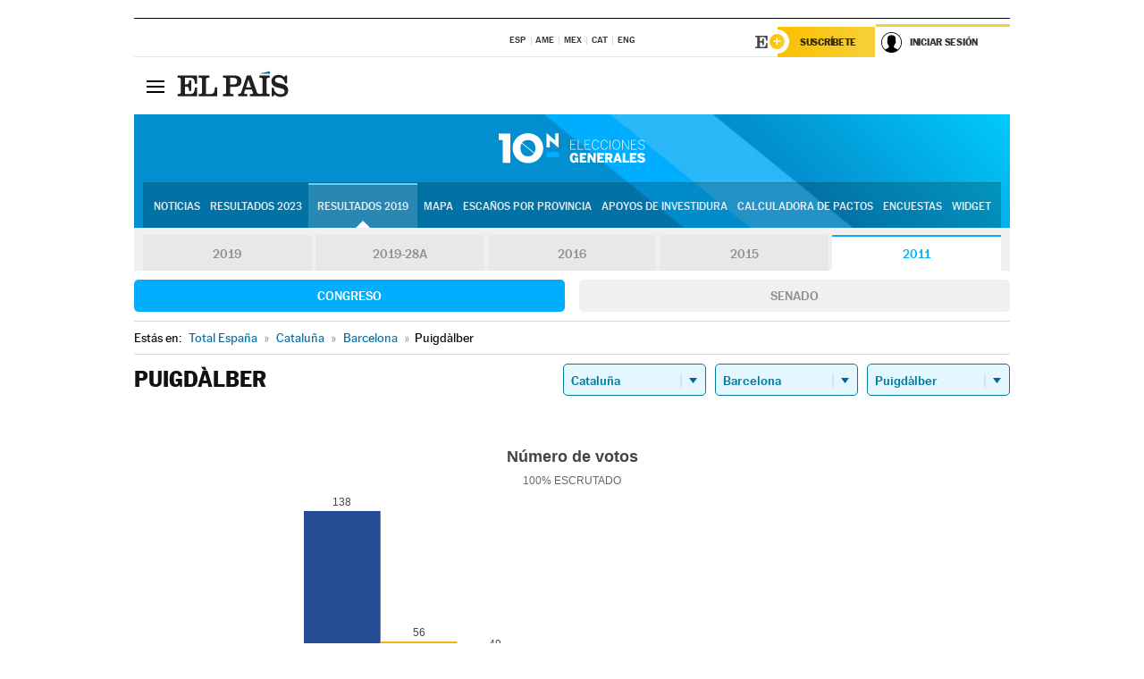

--- FILE ---
content_type: text/html; charset=UTF-8
request_url: https://resultados.elpais.com/elecciones/2011/generales/congreso/09/08/174.html
body_size: 24248
content:
<!DOCTYPE html>
<html xmlns="http://www.w3.org/1999/xhtml" lang="es">
<head>
<title>Resultados Electorales en Puigdàlber: Elecciones Generales 2011 | EL PAÍS</title>
<meta name="description" content="Conoce los resultados de las Elecciones Generales 10N 2011 en Puigdàlber: número de votos, diputados y senadores al Congreso y Senado por comunidades, provincias y municipios con EL PAÍS." />
<meta name="keywords" content="elecciones, elecciones generales, elecciones 10N, 10-N, Elecciones Generales 2011,  Puigdàlber, Gobierno, oposición, Pedro Sánchez, Pablo Casado, Pablo Iglesias, Albert Rivera, Santiago Abascal, Íñigo Errejón, partidos políticos, PSOE, PP, Ciudadanos, Podemos, IU, Más País, VOX, IRC, PNV, JxC, Congreso, Senado, diputados, senadores, ministros, ministerios, Constitución Española, escaños, candidatos, política, políticos, cabezas de lista, votos, votantes, sondeos, comicios, partidos políticos, coaliciones, grupos políticos, escrutinio, recuento, campaña, noticias" />
<meta property="og:title" content="Resultados Electorales en Puigdàlber: Elecciones Generales 2011" />
<meta property="og:description" content="Conoce los resultados de las Elecciones Generales 2011 en Puigdàlber: número de votos, diputados y senadores al Congreso y Senado por comunidades, provincias y municipios con EL PAÍS." />
<meta property="og:image" content="https://elpais.com/especiales/2019/elecciones-generales-10n/img/promo-og.png" />
<meta property="og:image:width" content="310" />
<meta property="og:image:height" content="560" />
<meta property="og:type" content="article" />
<meta property="article:section" content="Política" />
<meta property="article:tag" content="Elecciones" />
<meta property="article:tag" content="Elecciones Generales" />
<meta property="article:tag" content="Elecciones Generales 2011" />
<meta property="article:tag" content="Resultados Elecciones Generales 2011:Puigdàlber" />
<meta property="article:tag" content="PP" />
<meta property="article:tag" content="PSOE" />
<meta property="article:tag" content="Ciudadanos" />
<meta property="article:tag" content="Podemos" />
<meta property="article:tag" content="Más País" />
<meta property="article:tag" content="Congreso de los Diputados" />
<meta property="article:tag" content="Senado" />
<meta property="article:tag" content="Gobierno" />
<meta http-equiv="Content-Type" content="text/html; charset=utf-8" />
<meta name="viewport" content="width=device-width, initial-scale=1.0, maximum-scale=1.0" />
<meta name="lang" content="es" />
<meta name="author" content="Ediciones EL PAÍS" />
<meta name="publisher" content="Ediciones EL PAÍS" />
<link rel="icon" href="//rsl00.epimg.net/favicon.png" type="image/png" />
<link rel="shortcut icon" href="//rsl00.epimg.net/favicon.png" type="image/png" />
<meta property="fb:app_id" content="94039431626" />
<meta property="article:publisher" content="https://www.facebook.com/elpais" />
<meta property="twitter:site" content="@el_pais" />
<meta property="twitter:card" content="summary_large_image" />
<link rel="canonical" href="https://resultados.elpais.com/elecciones/2011/generales/congreso/09/08/174.html"/>
<link rel="alternate" hreflang="ca" href="https://cat.elpais.com/resultats/eleccions/2011/generals/congreso/09/08/174.html"/>
<meta property="og:site_name" content="EL PAÍS" />
<meta property="og:url" 	content="https://resultados.elpais.com/elecciones/2011/generales/congreso/09/08/174.html" />
<link href="//rsl00.epimg.net/estilos/v2.x/v2.1/normalizado.css"  rel="stylesheet" />
<link href="//rsl00.epimg.net/estilos/v2.x/v2.2/comunes.css"  rel="stylesheet" />
<link href="//rsl00.epimg.net/estilos/v2.x/v2.1/cabecera.css"  rel="stylesheet" />
<link href="//rsl00.epimg.net/estilos/resultados/2019/elecciones/10n/estilos.css" rel="stylesheet" />
<link href="//rsl00.epimg.net/estilos/resultados/2019/elecciones/10n/graficos4.css?2" rel="stylesheet" />
<script type="text/javascript" src="//ep01.epimg.net/js/v4.x/v4.0/portada.min.js"></script>
<script src="//rsl00.epimg.net/js/elecciones/graficos/v4.x/v4.12/buscador_municipios.js" type="text/javascript"></script>
<!--[if lt IE 9]><script language="Javascript" type="text/javascript" src="//rsl00.epimg.net/js/elecciones/excanvas/v3.x/v3.0/excanvas.js"></script><![endif]-->
<script language="Javascript" type="text/javascript" src="//rsl00.epimg.net/js/elecciones/graficos/v4.x/v4.4/graficos.js"></script>
<script language="Javascript" type="text/javascript" src="//rsl00.epimg.net/js/elecciones/2019/10n/funciones.js"></script>
<!--  <meta http-equiv="refresh" content="300" /> -->
</head>
<body id="resultados" class="salida_carcasa"><div id="pxlhddncntrl" style="display:none"><script src="//ep00.epimg.net/js/prisa/user.min.js?i=1"></script><script src="//ep00.epimg.net/js/v4.x/v4.0/user.min.js?v=1"></script><script src="//ep00.epimg.net/js/comun/avisopcdidomi2.js"></script><script id="spcloader" src="https://sdk.privacy-center.org/loader.js" async></script><script src="//ep00.epimg.net/js/gdt/0681c221600c/a81a11db86dc/launch-f2b3c876fe9c.min.js"></script><script src="//ep00.epimg.net/js/comun/comun.min.js"></script><script src="https://arcsubscriptions.elpais.com/shareSession.js"></script></div>
<div id="contenedor" class="contenedor">
<main id="principal" class="principal" style="padding-top:0px">
<script type="text/javascript" src="//ak-ads-ns.prisasd.com/slot/elpais/slot.js"></script>
<div id="AdsCode" style="display:none">
<script type="text/javascript">
		var gtpdivid= 'elpais_gpt';
		var listadoKW = [];
		if (typeof(DFP_tags) != "undefined")
			listadoKW = DFP_tags;
		var address = document.location.href;
		var regExpTag = /elpais.com\/especiales\/(\d+)\/([^\/]*)\//i;
		var nombre_especial = "";

		var anio = "";
		var portal = "elpais";
		var result_re = regExpTag.exec(address);
		if (result_re )
		{
			anio = result_re[1];
			nombre_especial = "/" + result_re[2].replace(/-/g, "_");
			listadoKW.push(anio);
		}


		var ls_publi_tipo_acceso  	=  (dispositivoMovil && dispositivoMovil == true) ? 'mob' : 'web';
		var gtpadunit= 'elpais_'+ ls_publi_tipo_acceso + '/especiales' + nombre_especial;

		if (typeof(PBS) != "undefined")
		{

			var pbs_dimensiones = EPETBrowserDims();
			if (pbs_dimensiones.ancho >= 980){
				var huecosPBS = {
					"inter":false,
					"skin":false,
					"ldb1":[[728, 90],[980, 90]],
					"ldb3":[[728, 90],[980, 90]],
				};
			} else if (pbs_dimensiones.ancho >= 728){
				var huecosPBS = {
					"inter":false,
					"skin":false,
					"ldb1":[728, 90],
					"ldb3":[728, 90],
				};
			}else{
				var huecosPBS = {
					"skin":false,
					"skin":false,
					"mldb1":[[320, 50],[320, 100]],
					"mldb3":[320, 50],
				};
			}

			PBS.setAds({
				asy:false,
				adunit:gtpadunit,
				divid:gtpdivid,
				key:{ paiskey:listadoKW },
                rsp:'.principal',
				ads:huecosPBS
			});
		}
		else
			var PBS = {display:function(){}};
	</script>
</div>
<div class="envoltorio_publi estirar">
<div id='elpais_gpt-SKIN'>
<script type='text/javascript'>
			PBS.display('SKIN');
		</script>
</div>
</div>
<div class="envoltorio_publi estirar">
<div id='elpais_gpt-LDB1' class='publi_luto_vertical'>
<script type='text/javascript'>

			if ( pbs_dimensiones.ancho  >= 728)
				document.write("<div id='elpais_gpt-LDB1' class='publi_luto_vertical'><script type='text/javascript'>PBS.display('LDB1');<\/script></div>");
			else
				document.write("<div id='elpais_gpt-MLDB1' class='publi_luto_vertical'><script type='text/javascript'>PBS.display('MLDB1');<\/script></div>");
		</script>
</div>
</div>
<script type='text/javascript'>


</script>
<header class="cabecera" id="cabecera">
<div class="cabecera__interior" id="cabecera__interior">
<div class="cabecera-superior">
<div class="cabecera-superior__interior">
<div class="contenedor_centro">
<div class="ediciones">
<div class="ediciones__interior">
<span class="ediciones-titulo">Selecciona Edición</span>
<nav class="ediciones-navegacion">
<ul class="ediciones-navegacion-listado">
<li class=""><a href="/s/setEspana.html"><abbr title="Edición España">ESP</abbr></a></li>
<li class=""><a href="/s/setAmerica.html"><abbr title="Edición América">AME</abbr></a></li>
<li class=""><a href="/s/setMexico.html"><abbr title="Edición México">MEX</abbr></a></li>
<li class=""><a href="/s/setCat.html"><abbr title="Edición Cataluña">CAT</abbr></a></li>
<li class=""><a href="/s/setEnglish.html"><abbr title="Edición In English">ENG</abbr></a></li>
</ul>
</nav> 
</div> 
</div> 
</div> 
<div class="contenedor_derecha">
<div class="navegacion-sucripcion">
<ul itemtype="https://www.schema.org/SiteNavigationElement" itemscope="" class="sucripcion-listado">
<li class="newsletter" itemprop="name"><a href="https://usuarios.elpais.com/newsletters/?id_externo_promo=rpv_newsletters_bar_ep" itemprop="url">Newsletter</a></li>
<li class="suscribete" itemprop="name"><a href="//suscripciones.elpais.com?id_externo_promo=suscrip_cabecera_ep.com" itemprop="url">Suscríbete</a></li>
</ul>
</div>
<div class="usuario" id="usuario">
<style>
.principal--fijo .cabecera {
background-color: white !important;
}
.contenedor_derecha .cadena-ser,
.contenedor_derecha .buscador,
.contenedor_derecha .navegacion-sucripcion {
display: none !important;
}
.principal--fijo .elpais-logo a span {
background: url(https://ep01.epimg.net/iconos/v1.x/v1.4/logos/cabecera_interior.svg) no-repeat 0 0.438rem;
background-size: auto 1.875rem;
}
.principal--fijo .boton_elpais-menu span {
background: black;
}
.principal--fijo .contenedor_derecha {
width: auto;
padding-right: 10px;
}
.eppheader {
font-family: 'MarcinAntB', sans-serif;
font-weight: 100;
background-color: #f5d03a;
position: relative;
}
.eppheader:before {
content: '';
display: block;
width: 100%;
height: 40px;
transform: skew(0, -0.3deg);
top: 70%;
position: absolute;
background: #f5d03a;
z-index: -99;
}
.eppheader-primary {
position: relative;
background-color: #fff;
max-width: 1200px;
margin: 0 auto;
display: flex;
justify-content: space-between;
align-items: center;
box-sizing: border-box;
}
.eppheader-logo {
background: url("https://ep01.epimg.net/iconos/v2.x/v2.1/suscripcion/elpais+.svg") no-repeat center center;
background-size: 100%;
width: 178px;
height: 41px;
}
.eppheader-logo a {
width: 100%;
height: 100%;
}
.eppheader-login-content {
width: 253px;
height: 37px;
z-index: 12;
display: flex;
position: relative;
}
.eppheader-login-content:before {
content: '';
width: 38px;
height: 27px;
display: inline;
position: absolute;
top: 6px;
left: -25px;
background: url("https://ep01.epimg.net/iconos/v2.x/v2.1/suscripcion/logoE+.svg") no-repeat center center;
z-index: 11;
}
.eppheader-login-content.open {
background: #fff;
}
.eppheader-login-content.open .arrow {
transform: rotate(180deg);
}
.eppheader-login-content.open + .eppheader-menu-open {
display: block;
}
.eppheader-login-content.logged .eppheader-user {
background-image: none;
padding-left: 10px;
white-space: nowrap;
overflow: hidden;
text-overflow: ellipsis;
width: 90%;
}
.eppheader-login-content.logged .arrow {
display: block;
}
.eppheader-login-content.logged.subscribed {
background: linear-gradient(270deg, #f6d03b 0%, #fcbf00 100%);
}
.eppheader-login-content.subscribed .eppheader-subscription {
display: none;
}
.eppheader-login-content.subscribed .eppheader-user {
background: linear-gradient(270deg, #f6d03b 0%, #fcbf00 100%);
padding-left: 20px;
border-top: 0;
width: 150px;
}
.eppheader-subscription {
color: rgba(0,0,0,0.8);
font-family: 'MarcinAntB', sans-serif;
font-weight: 500;
font-size: 11px;
letter-spacing: -.29px;
line-height: 14px;
text-transform: uppercase;
position: relative;
padding: 0 15px 0 25px;
width: 109px;
height: 37px;
box-sizing: border-box;
background: linear-gradient(270deg, #f6d03b 0%, #fcbf00 100%);
display: flex;
align-items: center;
margin-right: 1px;
}
.eppheader-user {
width: 150px;
box-sizing: border-box;
font-family: 'MarcinAntB', sans-serif;
font-weight: 400;
font-size: 10px;
color: rgba(0,0,0,0.8);
letter-spacing: -.29px;
border-top: 3px solid #f6d03b;
padding-right: 10px;
white-space: nowrap;
cursor: pointer;
z-index: 10;
display: flex;
justify-content: space-between;
align-items: center;
background: url("https://ep01.epimg.net/iconos/v2.x/v2.1/suscripcion/user.svg") no-repeat 10px center #F8F8F8;
text-transform: uppercase;
padding-left: 43px;
}
.eppheader-user-name--mobile {
font-size: 11px;
font-weight: 500;
}
.subscribed .eppheader-user-name--mobile {
font-size: 13px;
}
.eppheader-user .arrow {
display: none;
width: 11px;
height: 11px;
background: url('https://ep01.epimg.net/iconos/v2.x/v2.1/suscripcion/arrow-login.svg') transparent no-repeat center / 98%;
transition: transform .6s;
}
.eppheader-user-name {
overflow: hidden;
text-overflow: ellipsis;
white-space: nowrap;
width: 140px;
}
.eppheader-user-name--mobile {
display: none;
}
.eppheader-menu-open {
display: none;
position: absolute;
right: 0;
top: 100%;
background: #fff;
width: 330px;
box-shadow: 0 0 14px 0 rgba(0, 0, 0, 0.09);
z-index: 11;
}
.eppheader-menu-open-header {
text-align: center;
padding: 5px 20px 20px;
border-bottom: 2px solid #f8f8f8;
margin: 20px 0 16px;
}
.eppheader-menu-open-header h3 {
font-family: 'MarcinAntB', sans-serif;
font-weight: 500;
font-size: 15px;
text-transform: none;
}
.eppheader-menu-open-nav {
padding: 0 16px;
}
.eppheader-menu-open-nav a:hover {
text-decoration: underline;
}
.eppheader-menu-open ul {
background: #f8f8f8;
border-radius: 4px;
overflow: hidden;
padding: 24px 16px 16px;
}
.eppheader-menu-open li {
padding-bottom: 16px;
font-size: 16px;
line-height: 100%;
font-weight: 100;
text-transform: none;
text-align: left;
}
.eppheader-menu-open li a {
color: rgba(0, 0, 0, 0.8);
}
.eppheader-menu-open .disconnect {
display: block;
color: #EFB500;
font-family: 'MarcinAntB', sans-serif;
font-weight: 500;
font-size: 14px;
line-height: 14px;
text-align: center;
text-transform: none;
margin: 17px auto 18px;
text-decoration: underline;
}
.eppheader-menu-open .disconnect:hover {
text-decoration: underline;
}
.eppheader-btn-subscription {
display: inline-block;
background: #FCBF00;
border-radius: 40px;
padding: 16px 26px;
margin: 7px 10px 12px;
color: #fff;
font-family: 'MarcinAntB', sans-serif;
font-weight: 900;
font-size: 14px;
letter-spacing: .05px;
line-height: 17px;
text-align: center;
text-transform: uppercase;
}
.eppheader-nav {
max-width: 1200px;
margin: 0 auto;
display: flex;
justify-content: center;
align-items: center;
}
.eppheader-nav ul {
display: flex;
}
.eppheader-nav li {
color: #000;
font-family: 'MarcinAntB', sans-serif;
font-weight: 300;
font-size: 12px;
letter-spacing: .42px;
line-height: 15px;
text-align: center;
text-transform: uppercase;
display: inline-flex;
align-items: center;
}
.eppheader-nav li:before {
content: '·';
margin: 0 20px;
}
.eppheader-nav li:first-child:before {
content: none;
}
.eppheader-nav a {
box-sizing: border-box;
padding: 20px 0;
border-bottom: 5px solid transparent;
letter-spacing: .6px;
min-width: 100px;
}
.eppheader-nav a.active, .eppheader-nav a:hover {
font-weight: 700;
border-bottom: 5px solid #fff;
letter-spacing: 0;
}
.boton_suscribete-movil {
display: none;
}
@media only screen and (max-width: 767px) {
#salida_portadilla #cabecera .contenedor_derecha {
padding-right: 5px;
}
.eppheader {
margin-bottom: 30px;
}
.eppheader:before {
transform: skew(0, -1.5deg);
top: 63%;
}
.eppheader-logo {
width: 125px;
}
.eppheader-primary {
margin: 0;
padding: 0 0 0 10px;
height: 47px;
}
.eppheader-login-content {
display: block;
width: 54px;
height: auto;
padding: 3px 10px 5px;
border-top: 2px solid transparent;
padding-right: 5px;
width: 49px;
}
.eppheader-login-content:before {
content: none;
}
.eppheader-subscription, .eppheader-user-name {
display: none;
}
.eppheader-user-name--mobile {
display: block;
}
.eppheader-login-content.logged .eppheader-user, .eppheader-user {
width: 33px;
height: 33px;
padding: 0;
background: url("https://ep01.epimg.net/iconos/v2.x/v2.1/suscripcion/user-2.svg") transparent no-repeat center center;
background-position: center top;
background-size: 100%;
box-shadow: inset 0 0 0 1.5px white;
border: 1px solid #f5d03a;
border-radius: 50%;
}
.eppheader-login-content.logged .eppheader-user {
background: #E8E8E8;
/*box-shadow: -1px -1px 6px 0 rgba(0, 0, 0, 0.09);*/
}
.eppheader-login-content.logged .eppheader-user-name {
text-align: center;
}
.eppheader-login-content.logged .arrow {
display: block;
position: absolute;
left: -3px;
opacity: .6;
width: 9px;
height: 6px;
background-size: 100%;
}
.eppheader-login-content.logged.subscribed {
background: #fff;
}
.eppheader-login-content.logged.subscribed .eppheader-user {
background: linear-gradient(270deg, #f6d03b 0%, #fcbf00 100%);
border: 0;
box-shadow: none;
}
.eppheader-login-content.open {
z-index: 12;
box-shadow: 0 -7px 7px 0 rgba(0, 0, 0, 0.09);
border-top: 2px solid #f5d03a;
width: 62px;
padding-left: 23px;
}
.eppheader-login-content.open .eppheader-user .arrow {
/*display: none;*/
transform: rotate(180deg);
left: 10px;
}
.eppheader-menu-open {
right: 20px;
top: calc(100% - 20px);
}
.eppheader-login-content.open + .eppheader-menu-open {
box-shadow: -1px -1px 6px 0 rgba(0, 0, 0, 0.09);
width: calc(100vw - 1.875rem);
right: 0;
top: 94%;
top: 45px;
width: calc(100vw - 10px);
max-width: 330px;
}
.eppheader-nav ul {
width: 100vw;
overflow-x: scroll;
height: 45px;
}
.eppheader-nav li {
height: 50px;
}
.eppheader-nav li:before {
margin: 0 5px;
}
.eppheader-nav li:last-child {
padding-right: 15px;
}
.eppheader-nav a {
font-size: 12px;
padding: 10px 0;
white-space: nowrap;
border: 0;
}
.boton_suscribete-movil {
display: block;
border-top: 2px solid #E2BE35;
background: #f6d03b;
background: -moz-linear-gradient(left,  #f6d03b 0%, #f6d03b 100%);
background: -webkit-linear-gradient(left,  #f6d03b 0%,#f6d03b 100%);
background: linear-gradient(to right,  #f6d03b 0%,#f6d03b 100%);
filter: progid:DXImageTransform.Microsoft.gradient( startColorstr='#f6d03b', endColorstr='#f6d03b',GradientType=1 );
font-family: 'MarcinAntB', sans-serif;
font-weight: 500;
color: #312806;
font-size: 11px;
line-height: 14px;
padding: 8px 10px;
text-align: center;
width: 100%;
text-indent: 0;
text-transform: uppercase;
height: auto;
margin-bottom: 5px;
}
}
@media (max-width: 37.438em){
body.salida_articulo .boton_suscribete-movil {
width: auto;
margin: 0 -0.625rem;
}
}
@media (max-width: 47.938em){
.eppheader-login-content.open + .eppheader-menu-open {
width: calc(100vw - 10px);
}
}
@media (max-width: 47.938em){ /* 767PX */
.visible .elpais-menu__interior {
width: 90%;
}
.elpais .ediciones {
padding: 3.788rem 2% 1rem;
}
.altocontraste {
right: auto;
left: 0.125rem;
top: 58px;
}
.tamanoletra {
top: 58px;
}
}
/* cabecera fija  */
.principal--fijo .cabecera {
box-shadow: rgba(0, 0, 0, 0.1) 0 2px 4px;
}
@media (min-width: 48em){
.principal--fijo .cabecera-seccion {
background: white;
}
.principal--fijo .cabecera .eppheader-btn {
margin-top: 6px;
}
}
@media (min-width: 62.5em){
.principal--fijo .elpais-menu__interior {
max-width: 62.5rem;
width: 100vw;
}
body.salida_articulo_especial .principal--fijo .cabecera {
background-color: white;
}
}
/* EPMAS */
.the-header {
text-align: right;
}
.the-header .eppheader-btn {
display: inline-block;
text-align: left;
margin-right: 10px;
}
a.eppheader-btn-subscription:hover {
color: white;
opacity: 0.8;
}
@media (min-width: 768px) and (max-width: 1000px){
.eppheader-login-content:not(.subscribed):before {
content: none;
display: none;
}
.eppheader-subscription {
border-top: 3px solid white;
width: 83px;
padding-left: 8px;
padding-right: 8px;
}
.eppheader-login-content .eppheader-user {
text-align: left;
}
.eppheader-login-content:not(.logged) .eppheader-user {
width: 123px;
padding-left: 40px;
padding-right: 0;
}
.eppheader-login-content.logged .eppheader-user {
width: 109px;
padding-left: 10px;
}
.eppheader-login-content {
width: 207px;
}
.eppheader-login-content.logged {
width: 193px;
}
.eppheader-user {
letter-spacing: normal;
}
.eppheader-user .arrow {
width: 16px;
}
.open .eppheader-user {
background-color: white;
}
.eppheader-login-content.subscribed {
width: 125px;
}
.eppheader-login-content.subscribed .eppheader-user {
width: 125px;
padding-left: 20px;
font-weight: 700;
}
}
@media (min-width: 1001px){
.eppheader-subscription {
border-top: 3px solid white;
}
.eppheader-login-content .eppheader-user {
text-align: left;
}
.eppheader-login-content:not(.logged) .eppheader-user .eppheader-user-name {
font-size: 11px;
}
.principal--fijo .eppheader-login-content:not(.logged) .eppheader-user .eppheader-user-name {
text-transform: uppercase;
}
.eppheader-login-content:not(.logged) .eppheader-user {
width: 150px;
}
.eppheader-login-content.logged .eppheader-user {
width: 150px;
padding-left: 22px;
}
.open .eppheader-user {
background-color: white;
}
.principal--fijo .eppheader-user {
background-color: white;
text-transform: none;
font-size: 11px;
font-weight: 700;
}
.eppheader-login-content.logged.subscribed {
width: 150px;
}
.eppheader-login-content.logged.subscribed .eppheader-user {
font-weight: 700;
}
}
#elpais .navegacion-sucripcion ul .suscribete a {
background: -webkit-gradient(linear,right top,left top,from(#f6d03b),to(#fcbf00));
background: linear-gradient(270deg,#f6d03b,#fcbf00);
color: rgba(0,0,0,.8);
}
@media (max-width: 47.938em) {
.elpais-logo,
.principal--fijo .elpais-logo {
text-align: left;
margin-left: 48px;
}
}
@media (max-width: 767px){
#cabecera .elpais-logo a span {
background-size: auto 30px;
background-position: center left;
}
#usuario .eppheader-primary {
background: transparent;
padding: 7px 6px 9px 0;
display: block;
}
#usuario .eppheader-login-content {
width: 134px;
padding: 0;
}
#usuario .eppheader-subscription {
display: inline-block;
vertical-align: middle;
width: 86px;
padding: 0;
background: transparent;
border-right: 1px solid #E2E2E2;
height: 33px;
line-height: 32px;
color: #FDC002;
margin-right: 0;
}
#usuario .eppheader-user {
float: right;
}
#usuario .eppheader-login-content.logged {
width: 142px;
}
#usuario .eppheader-login-content.logged .eppheader-subscription {
margin-right: 23px;
}
#usuario .eppheader-login-content.logged .eppheader-user {
position: relative;
overflow: visible;
}
#usuario .eppheader-login-content.logged .eppheader-user-name {
font-weight: 700;
}
#usuario .eppheader-login-content.logged .arrow {
left: -14px;
top: 12px;
}
#usuario .eppheader-login-content.logged.open {
box-shadow: none;
background: transparent;
border-top-color: transparent;
}
#usuario .eppheader-login-content.open + .eppheader-menu-open {
top: 48px;
-webkit-box-shadow: 0 0 14px 0 rgba(0,0,0,.09);
box-shadow: 0 0 14px 0 rgba(0,0,0,.09);
}
#usuario .eppheader-login-content.open + .eppheader-menu-open:before {
content: '';
display: block;
position: absolute;
right: 0;
top: -47px;
width: 62px;
height: 47px;
border-top: 3px solid #F5D03A;
background: white;
z-index: 12;
}
#usuario .eppheader-login-content.logged.subscribed {
background: transparent;
}
#usuario .eppheader-login-content.logged.subscribed .arrow {
left: -13px;
top: 13px;
}
}
@media (min-width: 768px){
#cabecera__interior {
border-top: 1px solid black;
}
.principal--fijo #cabecera {
border-top: 1px solid black;
}
.principal--fijo #cabecera__interior {
border-top: none;
min-height: 49px;
}
.principal--fijo #cabecera .contenedor_derecha {
padding-right: 15px;
}
body.salida_articulo .principal--fijo #cabecera .contenedor_derecha {
padding-right: 10px;
}
.principal:not(.principal--fijo) #cabecera__interior {
padding-top: 6px;
}
#usuario .eppheader-login-content.logged .eppheader-user {
text-transform: uppercase;
}
}
@media (max-width: 1000px) and (min-width: 768px){
.principal--fijo .elpais-logo {
float: left;
margin-left: 3rem;
}
#usuario .eppheader-login-content {
width: 213px;
}
#usuario .eppheader-login-content:not(.logged) .eppheader-user {
font-size: 11px;
font-weight: 700;
letter-spacing: -0.29px;
width: 129px;
background-color: white;
padding-left: 38px;
background-position: 6px center;
}
#usuario .eppheader-login-content.logged {
max-width: 236px;
width: auto;
justify-content: flex-end;
}
#usuario .eppheader-login-content.logged .eppheader-user {
font-size: 11px;
font-weight: 700;
letter-spacing: -0.29px;
background-color: white;
padding-left: 10px;
padding-right: 30px;
width: auto;
display: inline-block;
line-height: 35px;
}
#usuario .eppheader-login-content.logged .eppheader-user .arrow {
width: 10px;
position: absolute;
right: 11px;
top: 16px;
}
#usuario .eppheader-login-content.logged .eppheader-subscription {
font-weight: 700;
}
#usuario .eppheader-login-content.logged.subscribed .eppheader-user {
padding-left: 22px;
line-height: 37px;
}
#usuario .eppheader-login-content.logged.subscribed .eppheader-user .arrow {
top: 14px;
}
}
@media (min-width: 1001px) {
#usuario .eppheader-subscription {
font-weight: 700;
}
#usuario .eppheader-login-content {
width: 260px;
}
#usuario .eppheader-login-content:not(.logged) .eppheader-user {
font-size: 11px;
font-weight: 700;
letter-spacing: -0.29px;
width: 150px;
background-color: white;
padding-left: 38px;
background-position: 6px center;
}
#usuario .eppheader-login-content.logged .eppheader-user {
font-size: 11px;
font-weight: 700;
letter-spacing: -0.29px;
background-color: white;
padding-left: 22px;
padding-right: 30px;
width: 150px;
display: inline-block;
line-height: 35px;
}
#usuario .eppheader-login-content.logged .eppheader-user .arrow {
width: 10px;
position: absolute;
right: 11px;
top: 16px;
}
#usuario .eppheader-login-content.logged.subscribed {
width: 150px;
}
#usuario .eppheader-login-content.logged.subscribed .eppheader-user {
line-height: 37px;
padding-left: 24px;
}
#usuario .eppheader-login-content.logged.subscribed .eppheader-user .arrow {
top: 14px;
}
}
#usuario .eppheader-menu-open-header:empty {
display: none;
}
#usuario .eppheader-menu-open-nav:nth-child(1) {
padding-top: 16px;
}
</style>
<script>  var newHeader = true; </script>
<div id="capausuario" class="eppheader-btn">
<div id="loginContent" class="eppheader-primary">
<div id="loginContentHeader" class="eppheader-login-content">
<a href="https://suscripciones.elpais.com" class="eppheader-subscription">Suscríbete</a>
<a id="userName" href="https://elpais.com/subscriptions/#/sign-in?prod=REG&o=CABEP&backURL=https%3A%2F%2Fresultados.elpais.com%2Felecciones%2F2011%2Fgenerales%2Fcongreso%2F09%2F08%2F174.html" class="eppheader-user">
<span id="nombreUsuario" class="eppheader-user-name">Iniciar Sesión</span>
<span class="arrow"></span>
</a>
</div>
</div>
</div>
</div> 
<div class="buscador" id="buscador">
<button class="boton_buscador" id="boton_buscador">Buscador</button>
<div class="buscador__interior">
<button class="boton_cerrar" id="cerrar_buscador">Cerrar</button>
<div class="buscador-formulario">
<form name="formulario_busquedas" action="/buscador/" method="POST">
<input type="search" name="qt" placeholder="" value="" autocomplete="off">
<button class="boton_buscar" id="boton_buscar">Buscar</button>
</form>
</div> 
</div> 
</div> 
</div> 
</div> 
</div> 
<div class="elpais" id="elpais">
<div class="elpais-menu" id="elpais-menu">
<button id="boton_elpais-menu" class="boton boton_elpais-menu"><span>Secciones</span> <span></span> <span></span> <span></span></button>
<div class="elpais-menu__interior">
<button id="cerrar_elpais-menu" class="boton_cerrar"><span>Cerrar</span> <span></span> <span></span> <span></span></button>
<div class="ediciones">
<div class="ediciones__interior">
<span class="ediciones-titulo">Selecciona Edición</span>
<nav class="ediciones-navegacion">
<ul class="ediciones-navegacion-listado">
<li class=""><a href="/s/setEspana.html"><abbr title="Edición España">ESP</abbr></a></li>
<li class=""><a href="/s/setAmerica.html"><abbr title="Edición América">AME</abbr></a></li>
<li class=""><a href="/s/setMexico.html"><abbr title="Edición México">MEX</abbr></a></li>
<li class=""><a href="/s/setCat.html"><abbr title="Edición Cataluña">CAT</abbr></a></li>
<li class=""><a href="/s/setEnglish.html"><abbr title="Edición In English">ENG</abbr></a></li>
</ul>
</nav> 
</div> 
</div> 
<div id="tamanoletra" class="tamanoletra"> <span class="tamanoletra-nombre">Tamaño letra</span>
<button id="tamanoletra--disminuir" title="Disminuir tamaño de letra">a<sup>-</sup></button>
<button id="tamanoletra--aumentar"  title="Aumentar tamaño de letra">A<sup>+</sup></button>
</div>
<div class="altocontraste" id="altocontraste">
<button id="boton_altocontraste" class="boton_altocontraste"><span class="boton-nombre">Alto contraste</span> <span class="control"><span class="control-punto"></span></span> </button>
</div>
<nav class="elpais-navegacion">
<div class="navegacion navegacion_secciones"> 
<ul itemscope="" itemtype="https://schema.org/SiteNavigationElement" class="navegacion-listado" id="navegacion-listado">
<li id="subnavegacion_internacional" itemprop="name" class="internacional navegacion_secciones--submenu">
<a itemprop="url" href="//elpais.com/internacional/">Internacional</a>
<button id="boton_subnavegacion_internacional">mostrar/ocultar menú Internacional</button>
<div class="subnavegacion">
<ul class="navegacion-listado">
<li itemprop="name"><a itemprop="url" href="//elpais.com/tag/europa/a/">Europa</a></li>
<li itemprop="name"><a itemprop="url" href="//elpais.com/internacional/estados_unidos.html">Estados Unidos</a></li>
<li itemprop="name"><a itemprop="url" href="//elpais.com/internacional/mexico.html">México</a></li>
<li itemprop="name"><a itemprop="url" href="//elpais.com/tag/latinoamerica/a/">América Latina</a></li>
<li itemprop="name"><a itemprop="url" href="//elpais.com/tag/oriente_proximo/a/">Oriente Próximo</a></li>
<li itemprop="name"><a itemprop="url" href="//elpais.com/tag/c/fc0affdd9ca95b29da5e148791d8b5d0">Asia</a></li>
<li itemprop="name"><a itemprop="url" href="//elpais.com/tag/africa/a/">África</a></li>
</ul>
</div>
</li>
<li id="subnavegacion_opinion" itemprop="name" class="opinion navegacion_secciones--submenu">
<a itemprop="url" href="//elpais.com/opinion/">Opinión</a>
<button id="boton_subnavegacion_opinion">mostrar/ocultar menú Opinión</button>
<div class="subnavegacion">
<ul class="navegacion-listado">
<li itemprop="name"><a itemprop="url" href="//elpais.com/opinion/editoriales/">Editoriales </a></li>
<li itemprop="name"><a itemprop="url" href="https://elpais.com/autor/cartas-director/">Cartas al director </a></li>
<li itemprop="name"><a itemprop="url" href="https://elpais.com/noticias/vinetas/">Viñetas </a></li>
</ul>
</div>
</li>
<li id="subnavegacion_politica" itemprop="name" class="politica navegacion_secciones--submenu">
<a itemprop="url" href="//elpais.com/politica">España</a>
<button id="boton_subnavegacion_politica">mostrar/ocultar menú España</button>
<div class="subnavegacion">
<ul class="navegacion-listado">
<li itemprop="name"><a itemprop="url" href="//elpais.com/noticias/andalucia/">Andalucía </a></li>
<li itemprop="name"><a itemprop="url" href="//elpais.com/espana/catalunya/">Cataluña </a></li>
<li itemprop="name"><a itemprop="url" href="//elpais.com/espana/comunidad-valenciana/">C. Valenciana </a></li>
<li itemprop="name"><a itemprop="url" href="//elpais.com/noticias/galicia/">Galicia </a></li>
<li itemprop="name"><a itemprop="url" href="//elpais.com/espana/madrid/">Madrid </a></li>
<li itemprop="name"><a itemprop="url" href="//elpais.com/noticias/pais-vasco/">País Vasco </a></li>
<li itemprop="name"><a itemprop="url" href="//elpais.com/ccaa/">Más comunidades </a></li>
</ul>
</div>
</li>
<li id="subnavegacion_economia" itemprop="name" class="economia navegacion_secciones--submenu">
<a itemprop="url" href="//elpais.com/economia">Economía </a>
<button id="boton_subnavegacion_economia">mostrar/ocultar menú Economía</button>
<div class="subnavegacion">
<ul class="navegacion-listado">
<li itemprop="name"><a itemprop="url" href="//elpais.com/tag/mercados_financieros/a/">Mercados </a></li>
<li itemprop="name"><a itemprop="url" href="//elpais.com/agr/mis_finanzas/a/">Mis finanzas</a></li>
<li itemprop="name"><a itemprop="url" href="//elpais.com/economia/vivienda.html">Vivienda </a></li>
<li itemprop="name"><a itemprop="url" href="//elpais.com/agr/mis_derechos/a/">Mis Derechos </a></li>
<li itemprop="name"><a itemprop="url" href="//elpais.com/agr/formacion/a/">Formación</a></li>
<li itemprop="name"><a itemprop="url" href="//elpais.com/agr/negocios/a/"><strong>Negocios </strong></a></li>
<li itemprop="name"><a itemprop="url" href="//cincodias.elpais.com/"><strong>Cincodías </strong></a></li>
</ul>
</div>
</li>
<li id="subnavegacion_sociedad" itemprop="name" class="sociedad navegacion_secciones--submenu">
<a itemprop="url" href="//elpais.com/sociedad/">Sociedad</a>
<button id="boton_subnavegacion_sociedad">mostrar/ocultar menú Sociedad</button>
<div class="subnavegacion">
<ul class="navegacion-listado">
<li itemprop="name"><a itemprop="url" href="/tag/medio_ambiente/a/">Medio Ambiente </a></li>
<li itemprop="name"><a itemprop="url" href="/tag/igualdad_oportunidades/a/">Igualdad </a></li>
<li itemprop="name"><a itemprop="url" href="/tag/sanidad/a/">Sanidad </a></li>
<li itemprop="name"><a itemprop="url" href="/tag/consumo/a/">Consumo </a></li>
<li itemprop="name"><a itemprop="url" href="/tag/asuntos_sociales/a/">Asuntos sociales </a></li>
<li itemprop="name"><a itemprop="url" href="/tag/laicismo/a/">Laicismo </a></li>
<li itemprop="name"><a itemprop="url" href="/tag/comunicacion/a/">Comunicaci&oacute;n </a></li>
</ul>
</div>
</li>
<li id="subnavegacion_educacion" itemprop="name" class="educacion"> <a itemprop="url" href="//elpais.com/educacion">Educación</a> </li>
<li id="subnavegacion_educacion" itemprop="name" class="educacion"> <a itemprop="url" href="//elpais.com/clima-y-medio-ambiente">Medio ambiente</a> </li>
<li id="subnavegacion_ciencia" itemprop="name" class="ciencia"> <a itemprop="url" href="//elpais.com/ciencia">Ciencia</a> </li>
<li id="subnavegacion_tecnologia" itemprop="name" class="tecnologia navegacion_secciones--submenu">
<a itemprop="url" href="//elpais.com/tecnologia/">Tecnología</a>
<button id="boton_subnavegacion_tecnologia">mostrar/ocultar menú Tecnología</button>
<div class="subnavegacion">
<ul class="navegacion-listado">
<li itemprop="name"><a itemprop="url" href="//elpais.com/tag/tecnologias_movilidad/a/">Móviles</a></li>
<li itemprop="name"><a itemprop="url" href="//elpais.com/tag/redes_sociales/a/">Redes sociales</a></li>
<li itemprop="name"><a itemprop="url" href="//elpais.com/agr/banco_de_pruebas_gadgets/a">Banco de pruebas</a></li>
<li itemprop="name"><a itemprop="url" href="http://www.meristation.com/">Meristation</a></li>
</ul>
</div>
</li>
<li id="subnavegacion_cultura" itemprop="name" class="cultura navegacion_secciones--submenu">
<a itemprop="url" href="//elpais.com/cultura/">Cultura</a>
<button id="boton_subnavegacion_cultura">mostrar/ocultar menú Cultura</button>
<div class="subnavegacion">
<ul class="navegacion-listado">
<li itemprop="name"><a itemprop="url" href="//elpais.com/tag/libros/a/">Literatura </a></li>
<li itemprop="name"><a itemprop="url" href="//elpais.com/tag/cine/a/">Cine </a></li>
<li itemprop="name"><a itemprop="url" href="//elpais.com/tag/musica/a/">Música </a></li>
<li itemprop="name"><a itemprop="url" href="//elpais.com/tag/teatro/a/">Teatro </a></li>
<li itemprop="name"><a itemprop="url" href="//elpais.com/tag/danza/a/">Danza </a></li>
<li itemprop="name"><a itemprop="url" href="//elpais.com/tag/arte/a/">Arte </a></li>
<li itemprop="name"><a itemprop="url" href="//elpais.com/tag/arquitectura/a/">Arquitectura </a></li>
<li itemprop="name"><a itemprop="url" href="//elpais.com/tag/toros/a/">Toros </a></li>
</ul>
</div>
</li>
<li id="subnavegacion_gente" itemprop="name" class="gente "><a itemprop="url" href="//elpais.com/gente/">Gente</a></li>
<li id="subnavegacion_estilo" itemprop="name" class="estilo navegacion_secciones--submenu">
<a itemprop="url" href="//elpais.com/elpais/estilo.html">Estilo</a>
<button id="boton_subnavegacion_estilo">mostrar/ocultar menú Estilo</button>
<div class="subnavegacion">
<ul class="navegacion-listado">
<li itemprop="name"><a itemprop="url" href="//elpais.com/tag/moda/a/">Moda </a></li>
<li itemprop="name"><a itemprop="url" href="//elpais.com/tag/gastronomia/a/">Gastronomía </a></li>
<li itemprop="name"><a itemprop="url" href="//elpais.com/gente/">Gente </a></li>
</ul>
</div>
</li>
<li id="subnavegacion_deportes" itemprop="name" class="activo navegacion_secciones--submenu">
<a itemprop="url" class="deportes" href="//elpais.com/deportes/">Deportes</a>
<button id="boton_subnavegacion_deportes">mostrar/ocultar menú Deportes</button>
<div class="subnavegacion">
<ul class="navegacion-listado">
<li itemprop="name"><a itemprop="url" href="//elpais.com/tag/futbol/a/">Fútbol </a></li>
<li itemprop="name"><a itemprop="url" href="//elpais.com/tag/baloncesto/a/">Baloncesto </a></li>
<li itemprop="name"><a itemprop="url" href="//elpais.com/tag/tenis/a/">Tenis </a></li>
<li itemprop="name"><a itemprop="url" href="//elpais.com/tag/ciclismo/a/">Ciclismo </a></li>
<li itemprop="name"><a itemprop="url" href="//elpais.com/tag/formula_1/a/">Fórmula 1 </a></li>
<li itemprop="name"><a itemprop="url" href="//elpais.com/tag/motociclismo/a/">Motociclismo </a></li>
<li itemprop="name"><a itemprop="url" href="//elpais.com/tag/golf/a/">Golf </a></li>
<li itemprop="name"><a itemprop="url" href="//elpais.com/tag/c/71ddc71077b77126d68866b37ca75576">Otros deportes </a></li>
</ul>
</div>
</li>
<li id="subnavegacion_television" itemprop="name" class="television navegacion_secciones--submenu">
<a itemprop="url" href="//elpais.com/television">Televisión</a>
<button id="boton_subnavegacion_television">mostrar/ocultar menú Televisión</button>
<div class="subnavegacion">
<ul class="navegacion-listado">
<li itemprop="name"><a itemprop="url" href="//elpais.com/tag/series_tv/a">Series</a></li>
<li itemprop="name"><a itemprop="url" href="//elpais.com/agr/quinta_temporada/a">Quinta Temporada</a></li>
<li itemprop="name"><a itemprop="url" href="//elpais.com/tag/c/7d625399e46888dd89ed95dffc053da9">Programas</a></li>
<li itemprop="name"><a itemprop="url" href="//elpais.com/tag/c/9ad0cb2811e406a7c7b0a939844d33e2">Comunicación</a></li>
<li itemprop="name"><a itemprop="url" href="//elpais.com/tag/critica_television/a">Crítica TV</a></li>
<li itemprop="name"><a itemprop="url" href="//elpais.com/tag/avance_television/a">Avances</a></li>
<li itemprop="name"><a itemprop="url" href="https://programacion-tv.elpais.com/">Programación TV</a></li>
</ul>
</div>
</li>
<li itemprop="name" class="inenglish"> <a itemprop="url" href="//elpais.com/elpais/inenglish.html">In english</a> </li>
<li itemprop="name" class="motor"> <a itemprop="url" href="http://motor.elpais.com">Motor</a> </li>
</ul>
</div>
<div class="navegacion navegacion_suplementos"> 
<ul class="navegacion-listado" itemscope="" itemtype="https://schema.org/SiteNavigationElement">
<li itemprop="name" class="cinco_dias"><a itemprop="url" href="//cincodias.elpais.com">Cinco Días</a></li>
<li itemprop="name" class="eps"><a itemprop="url" href="https://elpais.com/eps/">EL PAÍS SEMANAL</a></li>
<li itemprop="name" class="babelia"><a itemprop="url" href="//elpais.com/cultura/babelia.html">Babelia</a></li>
<li itemprop="name" class="el_viajero"><a itemprop="url" href="//elviajero.elpais.com/">El Viajero</a></li>
<li itemprop="name" class="negocios"><a itemprop="url" href="//elpais.com/agr/negocios/a/">Negocios</a></li>
<li itemprop="name" class="ideas"><a itemprop="url" href="//elpais.com/elpais/ideas.html">Ideas</a></li>
<li itemprop="name" class="planeta_futuro"><a itemprop="url" href="//elpais.com/planeta-futuro/">Planeta Futuro</a></li>
<li itemprop="name" class="el_comidista"><a itemprop="url" href="https://elcomidista.elpais.com/" >El Comidista</a></li>
<li itemprop="name" class="smoda"><a itemprop="url" href="http://smoda.elpais.com/">Smoda</a></li>
<li itemprop="name" class="icon"><a itemprop="url" href="//elpais.com/icon/">ICON</a></li>
<li itemprop="name" class="design"><a itemprop="url" href="//elpais.com/icon-design/">ICON Design</a></li>
<li itemprop="name" class="mamas_papas"><a itemprop="url" href="//elpais.com/mamas-papas/">Mamas & Papas</a></li>
</ul>
</div>
<div class="navegacion navegacion_ademas"> 
<ul class="navegacion-listado" itemscope="" itemtype="https://schema.org/SiteNavigationElement">
<li itemprop="name" class="fotos"><a itemprop="url" href="//elpais.com/elpais/album.html">Fotos</a></li>
<li itemprop="name" class="vinetas"><a itemprop="url" href="https://elpais.com/noticias/vinetas/">Viñetas</a></li>
<li itemprop="name" class="especiales"><a itemprop="url" href="//elpais.com/especiales/">Especiales</a></li>
<li itemprop="name" class="obituarios"><a itemprop="url" href="//elpais.com/tag/obituario/a/">Obituarios</a></li>
<li itemprop="name" class="hemeroteca"><a itemprop="url" href="//elpais.com/diario/">Hemeroteca</a></li>
<li itemprop="name" class="el_tiempo"><a itemprop="url" href="http://servicios.elpais.com/el-tiempo/">El tiempo</a></li>
<li itemprop="name" class="servicios"><a itemprop="url" href="http://servicios.elpais.com/">Servicios</a></li>
<li itemprop="name" class="blogs"><a itemprop="url" href="//elpais.com/elpais/blogs.html">Blogs</a></li>
<li itemprop="name" class="promociones"><a href="//elpais.com/promociones/" itemprop="url">Promociones</a></li>
<li itemprop="name" class="estudiantes"><a href="//elpais.com/escaparate/" itemprop="url">Escaparate</a></li>
<li itemprop="name" class="estudiantes"><a href="http://estudiantes.elpais.com/" itemprop="url">El País de los estudiantes</a></li>
<li itemprop="name" class="escuela"><a href="http://escuela.elpais.com/" itemprop="url">Escuela de periodismo</a></li>
<li itemprop="name" class="promociones"><a href="//elpais.com/suscripciones/elpaismas.html" itemprop="url">El País +</a></li>
<li itemprop="name" class="descuentos"><a href="//descuentos.elpais.com" itemprop="url">Descuentos</a></li>
</ul>
</div>
<div class="navegacion-inferior">
<div class="elpais-social" id="organizacion" itemprop="publisher" itemscope="" itemtype="https://schema.org/Organization"> <span class="elpais-social-nombre">Síguenos en</span>
<meta itemprop="url" content="https://elpais.com" />
<meta itemprop="name" content="EL PAÍS" />
<ul>
<li><a itemprop="sameAs" rel="nofollow" class="boton_twitter" href="https://twitter.com/el_pais">Síguenos en Twitter</a></li>
<li><a itemprop="sameAs" rel="nofollow" class="boton_facebook" href="https://www.facebook.com/elpais">Síguenos en Facebook</a></li>
<li><a itemprop="sameAs" rel="nofollow" class="boton_instagram" href="https://www.instagram.com/el_pais/">Síguenos en Instagram</a></li>
</ul>
<div itemprop="logo" itemscope itemtype="https://schema.org/ImageObject">
<meta itemprop="url" content="https://ep01.epimg.net/iconos/v2.x/v2.0/logos/elpais.png">
<meta itemprop="width" content="267">
<meta itemprop="height" content="60">
</div>
</div>
<div class="cadena-ser-programa">
<a href="https://play.cadenaser.com/?autoplay=true&idexterno=elpais_player" target="_blank" rel="nofollow">
<span id="cad-ser-texto-programa" class="texto-programa"></span>
<span id="cad-ser-texto-ser" class="texto-ser">Escucha<span class="logo-ser">SER</span>
</span>
</a>
</div>
<div class="navegacion-sucripcion">
<ul class="sucripcion-listado" itemscope="" itemtype="https://schema.org/SiteNavigationElement">
<li itemprop="name" class="newsletter"><a itemprop="url" href="//usuarios.elpais.com/newsletters/?prm=rpv_newsletters_ham_ep">Newsletter</a></li>
<li itemprop="name" class="suscribete"><a itemprop="url" href="//elpais.com/suscripciones/?prm=rpv_sus_ham_ep" id="suscribete_hamburguer">Suscríbete</a></li>
</ul>
</div>
</div>
</nav>
</div>
</div>
<div itemtype="https://data-vocabulary.org/Breadcrumb" itemscope="" class="elpais-logo">
<a href="https://elpais.com" itemprop="url"><span itemprop="title">EL PAÍS</span></a>
</div> 
</div> 
<div class="cabecera-seccion cabecera-seccion--personalizada" id="cabecera-seccion">
<div class="seccion">
<div class="seccion-migas">
</div> 
</div> 
<div id='cabecera-agrupador' class='cabecera-agrupador'>
<style>
.cabecera-agrupador > .agrupador { display: block; clear: both; }
.agrupador { background: #017A9C url(/especiales/2019/elecciones-generales/img/10n/fondo-cabecera.jpg) center center no-repeat; background-size: cover;}
.agrupador-nombre a { background: url(/especiales/2019/elecciones-generales/img/10n/agrupador-nombre.svg) 0.625rem center no-repeat; background-size: 10rem auto; transition:none;  }
.agrupador-menu { background: rgba(255, 255, 255, 0.2) !important;}
.agrupador-nombre a { width: 14.688rem; }
.agrupador a, .agrupador-grupos a { color: rgba(255,255,255,.85);}
.agrupador-grupos, .agrupador-fases { display: none; }
.salida_etiqueta:not(.salida_tag_elecciones_generales_a) .principal:not(.principal--fijo) .cabecera-seccion--personalizada .seccion { display: block;}
.contenedor_barra_etiquetas { display: none; }
.seccion-submenu { display: none; }
.principal .visible .agrupador-menu__interior{ z-index: 11;}
.principal:not(.principal--fijo) .cabecera__interior { border-bottom: none; }
.agrupador-menu{ position: relative; }
.salida_carcasa .directo-especial-elecciones{display: none!important;}
.salida_tag_elecciones_generales_a .principal:not(.principal--fijo) .agrupador-menu li.opcion-noticias a{ border-top: 2px solid #62CFFF; padding-left: 10px; padding-right: 10px; background: rgba(255,255,255,0.15); position: relative; }
.salida_tag_elecciones_generales_a .principal:not(.principal--fijo) .agrupador-menu li.opcion-noticias a:after{ content: ''; display: block; position: absolute; left: 50%; bottom:0; transform: translateX(-50%); width: 0; height: 0; border-bottom: 8px solid #FFF; border-left: 8px solid transparent; border-right: 8px solid transparent;}
.salida_tag_psoe_partido_socialista_obrero_espanol_a .principal:not(.principal--fijo) .agrupador-menu li.opcion-psoe a{ border-top: 2px solid #62CFFF; padding-left: 10px; padding-right: 10px; background: rgba(255,255,255,0.15); position: relative; }
.salida_tag_psoe_partido_socialista_obrero_espanol_a .principal:not(.principal--fijo) .agrupador-menu li.opcion-psoe a:after{ content: ''; display: block; position: absolute; left: 50%; bottom:0; transform: translateX(-50%); width: 0; height: 0; border-bottom: 8px solid #FFF; border-left: 8px solid transparent; border-right: 8px solid transparent;}
.salida_tag_pp_partido_popular_a .principal:not(.principal--fijo) .agrupador-menu li.opcion-pp a{ border-top: 2px solid #62CFFF; padding-left: 10px; padding-right: 10px; background: rgba(255,255,255,0.15); position: relative; }
.salida_tag_pp_partido_popular_a .principal:not(.principal--fijo) .agrupador-menu li.opcion-pp a:after{ content: ''; display: block; position: absolute; left: 50%; bottom:0; transform: translateX(-50%); width: 0; height: 0; border-bottom: 8px solid #FFF; border-left: 8px solid transparent; border-right: 8px solid transparent;}
.salida_tag_cs_ciudadanos_partido_de_la_ciudadania_a .principal:not(.principal--fijo) .agrupador-menu li.opcion-cs a{ border-top: 2px solid #62CFFF; padding-left: 10px; padding-right: 10px; background: rgba(255,255,255,0.15); position: relative; }
.salida_tag_cs_ciudadanos_partido_de_la_ciudadania_a .principal:not(.principal--fijo) .agrupador-menu li.opcion-cs a:after{ content: ''; display: block; position: absolute; left: 50%; bottom:0; transform: translateX(-50%); width: 0; height: 0; border-bottom: 8px solid #FFF; border-left: 8px solid transparent; border-right: 8px solid transparent;}
.salida_tag_podemos_a .principal:not(.principal--fijo) .agrupador-menu li.opcion-podemos a{ border-top: 2px solid #62CFFF; padding-left: 10px; padding-right: 10px; background: rgba(255,255,255,0.15); position: relative; }
.salida_tag_podemos_a .principal:not(.principal--fijo) .agrupador-menu li.opcion-podemos a:after{ content: ''; display: block; position: absolute; left: 50%; bottom:0; transform: translateX(-50%); width: 0; height: 0; border-bottom: 8px solid #FFF; border-left: 8px solid transparent; border-right: 8px solid transparent;}
.salida_tag_vox_espana_a .principal:not(.principal--fijo) .agrupador-menu li.opcion-vox a{ border-top: 2px solid #62CFFF; padding-left: 10px; padding-right: 10px; background: rgba(255,255,255,0.15); position: relative; }
.salida_tag_vox_espana_a .principal:not(.principal--fijo) .agrupador-menu li.opcion-vox a:after{ content: ''; display: block; position: absolute; left: 50%; bottom:0; transform: translateX(-50%); width: 0; height: 0; border-bottom: 8px solid #FFF; border-left: 8px solid transparent; border-right: 8px solid transparent;}
.salida_tag_mas_pais_a .principal:not(.principal--fijo) .agrupador-menu li.opcion-maspais a{ border-top: 2px solid #62CFFF; padding-left: 10px; padding-right: 10px; background: rgba(255,255,255,0.15); position: relative; }
.salida_tag_mas_pais_a .principal:not(.principal--fijo) .agrupador-menu li.opcion-maspais a:after{ content: ''; display: block; position: absolute; left: 50%; bottom:0; transform: translateX(-50%); width: 0; height: 0; border-bottom: 8px solid #FFF; border-left: 8px solid transparent; border-right: 8px solid transparent;}
#resultados .principal:not(.principal--fijo) .agrupador-menu li.opcion-resultados a{ border-top: 2px solid #62CFFF; padding-left: 10px; padding-right: 10px; background: rgba(255,255,255,0.15); position: relative; }
#resultados .principal:not(.principal--fijo) .agrupador-menu li.opcion-resultados a:after{ content: ''; display: block; position: absolute; left: 50%; bottom:0; transform: translateX(-50%); width: 0; height: 0; border-bottom: 8px solid #FFF; border-left: 8px solid transparent; border-right: 8px solid transparent;}
#encuestas .principal:not(.principal--fijo) .agrupador-menu li.opcion-sondeos a{ border-top: 2px solid #62CFFF; padding-left: 10px; padding-right: 10px; background: rgba(255,255,255,0.15); position: relative; }
#encuestas .principal:not(.principal--fijo) .agrupador-menu li.opcion-sondeos a:after{ content: ''; display: block; position: absolute; left: 50%; bottom:0; transform: translateX(-50%); width: 0; height: 0; border-bottom: 8px solid #FFF; border-left: 8px solid transparent; border-right: 8px solid transparent;}
#pactos .principal:not(.principal--fijo) .agrupador-menu li.opcion-pactos a{ border-top: 2px solid #62CFFF; padding-left: 10px; padding-right: 10px; background: rgba(255,255,255,0.15); position: relative; }
#pactos .principal:not(.principal--fijo) .agrupador-menu li.opcion-pactos a:after{ content: ''; display: block; position: absolute; left: 50%; bottom:0; transform: translateX(-50%); width: 0; height: 0; border-bottom: 8px solid #FFF; border-left: 8px solid transparent; border-right: 8px solid transparent;}
.salida_c_1515f1f046e5de5855f019014ceb8780 .principal:not(.principal--fijo) .agrupador-menu li.opcion-graficos a{ border-top: 2px solid #62CFFF; padding-left: 10px; padding-right: 10px; background: rgba(255,255,255,0.15); position: relative; }
.salida_c_1515f1f046e5de5855f019014ceb8780 .principal:not(.principal--fijo) .agrupador-menu li.opcion-graficos a:after{ content: ''; display: block; position: absolute; left: 50%; bottom:0; transform: translateX(-50%); width: 0; height: 0; border-bottom: 8px solid #FFF; border-left: 8px solid transparent; border-right: 8px solid transparent;}
#escanos-provincias .principal:not(.principal--fijo) .agrupador-menu li.opcion-escanos-provincias a{ border-top: 2px solid #62CFFF; padding-left: 10px; padding-right: 10px; background: rgba(255,255,255,0.15); position: relative; }
#escanos-provincias .principal:not(.principal--fijo) .agrupador-menu li.opcion-escanos-provincias a:after{ content: ''; display: block; position: absolute; left: 50%; bottom:0; transform: translateX(-50%); width: 0; height: 0; border-bottom: 8px solid #FFF; border-left: 8px solid transparent; border-right: 8px solid transparent;}
#apoyos .principal:not(.principal--fijo) .agrupador-menu li.opcion-apoyos a{ border-top: 2px solid #62CFFF; padding-left: 10px; padding-right: 10px; background: rgba(255,255,255,0.15); position: relative; }
#apoyos .principal:not(.principal--fijo) .agrupador-menu li.opcion-apoyos a:after{ content: ''; display: block; position: absolute; left: 50%; bottom:0; transform: translateX(-50%); width: 0; height: 0; border-bottom: 8px solid #FFF; border-left: 8px solid transparent; border-right: 8px solid transparent;}
#programas-electorales .principal:not(.principal--fijo) .agrupador-menu li.opcion-programas-electorales a{ border-top: 2px solid #62CFFF; padding-left: 10px; padding-right: 10px; background: rgba(255,255,255,0.15); position: relative; }
#programas-electorales .principal:not(.principal--fijo) .agrupador-menu li.opcion-programas-electorales a:after{ content: ''; display: block; position: absolute; left: 50%; bottom:0; transform: translateX(-50%); width: 0; height: 0; border-bottom: 8px solid #FFF; border-left: 8px solid transparent; border-right: 8px solid transparent;}
#widget .principal:not(.principal--fijo) .agrupador-menu li.opcion-widget a{ border-top: 2px solid #62CFFF; padding-left: 10px; padding-right: 10px; background: rgba(255,255,255,0.15); position: relative; }
#widget .principal:not(.principal--fijo) .agrupador-menu li.opcion-widget a:after{ content: ''; display: block; position: absolute; left: 50%; bottom:0; transform: translateX(-50%); width: 0; height: 0; border-bottom: 8px solid #FFF; border-left: 8px solid transparent; border-right: 8px solid transparent;}
#debate .principal:not(.principal--fijo) .agrupador-menu li.opcion-debates a{ border-top: 2px solid #62CFFF; padding-left: 10px; padding-right: 10px; background: rgba(255,255,255,0.15); position: relative; }
#debate .principal:not(.principal--fijo) .agrupador-menu li.opcion-debates a:after{ content: ''; display: block; position: absolute; left: 50%; bottom:0; transform: translateX(-50%); width: 0; height: 0; border-bottom: 8px solid #FFF; border-left: 8px solid transparent; border-right: 8px solid transparent;}
/* escuchalo en la SER */
.principal:not(.principal--fijo) .agrupador-menu li.enlace-ser{display: inline-block;}
.principal:not(.principal--fijo) .agrupador-menu li.enlace-ser{position: relative;}
.principal:not(.principal--fijo) .agrupador-menu li.enlace-ser a{/*font-size: 0.625rem;*/ white-space: nowrap; max-height: 30px;}
.principal:not(.principal--fijo) .agrupador-menu li.enlace-ser span{ display: inline-block; width: 40px; background: url(/especiales/2019/elecciones-generales/img/cadena-ser.svg) center no-repeat; text-indent: -9999px; background-size: auto 10px;}
@media (max-width: 62.438em) { /* 999PX */
.principal--fijo .agrupador-menu__interior { background: #01799C; }
.principal.principal--fijo .agrupador{display: none !important;}
.principal:not(.principal--fijo) .agrupador-menu li a{ line-height: 2rem; }
.principal:not(.principal--fijo) .agrupador-menu{ min-height: 2rem; }
}
@media (max-width: 47.938em) { /* 767PX */
.agrupador-menu__interior { background: #01799C; }
.salida_etiqueta:not(.salida_tag_elecciones_generales_a) .principal:not(.principal--fijo) .cabecera-seccion { position: relative; padding-bottom: 2.3rem; }
.cabecera-seccion { background: transparent; }
#salida_portadilla .principal:not(.principal--fijo) .cabecera-seccion .seccion { position: absolute; bottom: 0; left: 0; }
.principal:not(.principal--fijo) .cabecera__interior { border-bottom: none; }
#salida_portadilla .principal:not(.principal--fijo) .cabecera-seccion .seccion .miga { font-family: 'MarcinAntB', sans-serif; font-weight: 900; font-size: .8rem; line-height: 1rem; text-transform: uppercase; padding: 0; float: none; width: auto; position: relative; }
#salida_portadilla .principal:not(.principal--fijo) .cabecera-seccion .seccion .miga:after { content: ''; display: block; width: 100%; height: 0; border-top: 0.125rem solid #01799C; position: absolute; top: 50%; margin-top: -0.0625rem; left: 0; }
#salida_portadilla .principal:not(.principal--fijo) .cabecera-seccion .seccion .sin_enlace, #salida_portadilla .principal:not(.principal--fijo) .cabecera-seccion .seccion .con_enlace { background: white; display: inline-block; padding: 0 0.625rem; color: #01799C; position: relative; z-index: 1; }
/* MENU SLIDE */
.agrupador__interior{text-align: center;}
.agrupador-nombre{float: none;}
.agrupador-nombre a{line-height: 3rem; background-position: center;display: inline-block;vertical-align: top; background-size: 15rem 24px;text-indent: 100%;white-space: nowrap;overflow: hidden;height: 100%;width: 15rem;}
.agrupador-menu{float:none;clear: both;display: block;}
.cabecera .boton_agrupador-menu{display: none;}
.agrupador-menu{padding-right: .625rem;padding-left: .625rem;}
.agrupador-menu__interior{display: block;max-width: none;background: transparent;padding: 0; /*border-top:0.063rem solid rgba(255,255,255,.25);*/}
.principal:not(.principal--fijo) .agrupador-menu {border-top: 1px solid rgba(0,92,117,0.3) !important; background: rgba(0, 0, 0, 0.1) !important; color: #fff;-webkit-overflow-scrolling: touch;}
.principal:not(.principal--fijo) .agrupador-menu:not(.visible) .agrupador-menu-navegacion{padding-right: 50px; padding-left: 0; margin-right: auto;}
.agrupador-menu-navegacion-listado li a{font-size: 0.750rem;line-height: 2rem;padding: 0 0.250rem;text-transform: uppercase;font-weight: 500;}
.agrupador-menu-navegacion:after { background: url(/especiales/2019/elecciones-generales/img/fondo-degradado-azul.png) right 0 no-repeat; content: ''; display: block; position: absolute; top: 0; right: 0; width: 100px; height: 33px;}
.agrupador-menu-navegacion-listado { margin-bottom: 0 }
}
@media (min-width: 48em){ /* 768PX */
.agrupador { text-align: center; }
.agrupador-nombre { float: none; margin: 0 auto; }
.agrupador-menu { margin-left: .625rem; margin-right: .625rem; border-top-color: rgba(255,255,255,.25) !important; }
.agrupador-nombre a { background: url(/especiales/2019/elecciones-generales/img/10n/agrupador-nombre-d.svg) 0.625rem center no-repeat; height: 4.75rem; width: 164px; background-size: 164px auto; background-position: center; }
.agrupador-menu-navegacion { padding-left: 0!important; margin: 0 auto!important; overflow-x: hidden!important; white-space: nowrap!important;}
.agrupador-menu-navegacion-listado { text-align: center; display: block!important; margin-bottom: 0 }
#salida_portadilla .principal:not(.principal--fijo) .cabecera-seccion .seccion .sin_enlace, #salida_portadilla .principal:not(.principal--fijo) .cabecera-seccion .seccion .con_enlace { color: #01799C; font-family: 'MarcinAntB', sans-serif; font-weight: 300; font-size:1.6rem; }
.principal:not(.principal--fijo) .agrupador-menu {border-top: 1px solid rgba(0,92,117,0.3) !important; background: rgba(0, 0, 0, 0.2) !important;color:#fff;margin-bottom:0!important;}
.agrupador {    background: #017A9C; background: url(/especiales/2019/elecciones-generales/img/10n/fondo-cabecera.jpg) center left no-repeat;   background-size: cover;
}
}
@media (min-width: 62.438em){ /* 1024PX */
.agrupador { /*border-bottom: 0.0625rem solid rgb(217,91,104,.2);*/}
.agrupador__interior { overflow: hidden; }
.principal--fijo .cabecera{
background: #017A9C; /* Old browsers */
background: -moz-linear-gradient(top, #017A9C 0%, #01669C 100%); /* FF3.6-15 */
background: -webkit-linear-gradient(top, #017A9C 0%,#01669C 100%); /* Chrome10-25,Safari5.1-6 */
background: linear-gradient(to bottom, #017A9C 0%,#01669C 100%); /* W3C, IE10+, FF16+, Chrome26+, Opera12+, Safari7+ */
filter: progid:DXImageTransform.Microsoft.gradient( startColorstr='#017A9C', endColorstr='#01669C',GradientType=0 ); /* IE6-9 */
}
.principal--fijo .agrupador-nombre a {background:url(/especiales/2019/elecciones-generales/img/10n/agrupador-nombre.svg) center no-repeat; display:inline-block; vertical-align:top; background-size:contain; text-indent: 100%; white-space: nowrap; overflow: hidden; height: 100%; width: 18.5rem;}
}
/* estilos de notis
.articulo-encabezado .articulo-antetitulo .enlace{ color: #01799C;}
.articulo-cuerpo a{ color: #01799C;}
.articulo-apoyos .apoyo-tipo {color: #01799C;}
.articulo-apertura-subir { background: #01799C !important;}
.articulo-comentarios a{ color: #01799C;}
.bloque_automatico .articulo-actualizado a{ color: #01799C;}
.paginacion li a, .paginacion li span, .paginacion button{ color: #01799C; border: 1px solid #01799C;}
.sumario_apoyos ul li a .apoyo-tipo { background-color: #01799C;}
.nav_deportes ul li.select a { border-top: 2px solid #01799C; color: #01799C;}
.articulo-comentarios-titulo:before, .articulo-tags-titulo:before{color: #01799C; border-color:#01799C;}
*/
/* estilos para bolillos 
.articulo-subtitulos h2:before{
content: '';width: 6px;
height: 6px;
border-radius: 100%;
background: rgba(32,32,32,.9);
display: inline-block;
margin: 0 5px 0 0;
position: relative;
top: -4px;}
*/
</style>
<div class="agrupador" id="agrupador">
<div class="agrupador__interior">
<span class="agrupador-nombre" itemtype="http://data-vocabulary.org/Breadcrumb" itemscope=""><a class="enlace" href="//elpais.com/tag/elecciones_generales/a" itemprop="url"><span itemprop="title">10N | Elecciones Generales 2019</span></a></span>
<div class="agrupador-menu" id="agrupador-menu">
<button id="boton_agrupador-menu" class="boton_agrupador-menu"><span class="boton-nombre">Menú</span></button>
<div class="agrupador-menu__interior">
<nav class="agrupador-menu-navegacion">
<ul class="agrupador-menu-navegacion-listado" itemscope="" itemtype="http://www.schema.org/SiteNavigationElement">
<li itemscope="" itemtype="//schema.org/Event" class="opcion-noticias">
<meta itemprop="eventStatus" content="//schema.org/EventScheduled">
<a href="https://elpais.com/tag/elecciones_generales/a" itemprop="url">
<span itemprop="name" content="📩 Últimas Noticias">
<span itemprop="description" content="La última hora de las elecciones generales del 10N con EL PAÍS.">
<span itemprop="image" content="https://elpais.com/especiales/2019/elecciones-generales/img/10n/promo-og.png">
<div itemprop="performer" itemscope  itemtype="https://schema.org/Organization">
<meta itemprop="name" content="Gobierno de España">
</div>
Noticias
</span>
</span>
</span>
<span itemprop="location" itemscope itemtype="https://schema.org/Place">
<meta itemprop="name" content="Elecciones Generales">
<meta itemprop="address" content="España">
</span>
<time content="2019-11-10T00:00:01" itemprop="startDate"></time>
<time content="2019-11-11T23:59:00" itemprop="endDate"></time>
</a>
</li>
<li itemscope="" itemtype="//schema.org/Event" class="opcion">
<meta itemprop="eventStatus" content="//schema.org/EventScheduled">
<a href="https://elpais.com/espana/elecciones/generales/" itemprop="url">
<span itemprop="name" content="📊 Resultados Electorales">
<span itemprop="description" content="Repasa todos los resultados electorales de las elecciones generales en España del 23J con EL PAÍS..">
<span itemprop="image" content="https://elpais.com/especiales/2019/elecciones-generales/img/10n/promo-og.png">
<div itemprop="performer" itemscope  itemtype="https://schema.org/Organization">
<meta itemprop="name" content="Gobierno de España">
</div>
Resultados 2023
</span>
</span>
</span>
<span itemprop="location" itemscope itemtype="https://schema.org/Place">
<meta itemprop="name" content="Elecciones Generales">
<meta itemprop="address" content="España">
</span>
<time content="2023-07-23T00:00:01" itemprop="startDate"></time>
<time content="2023-07-24T23:59:00" itemprop="endDate"></time>
</a>
</li>
<li itemscope="" itemtype="//schema.org/Event" class="opcion-resultados">
<meta itemprop="eventStatus" content="//schema.org/EventScheduled">
<a href="https://resultados.elpais.com/elecciones/generales.html" itemprop="url">
<span itemprop="name" content="📊 Resultados Electorales">
<span itemprop="description" content="Repasa todos los resultados electorales de las elecciones generales en España del 10N con EL PAÍS..">
<span itemprop="image" content="https://elpais.com/especiales/2019/elecciones-generales/img/promo-og-encuestas.png">
<div itemprop="performer" itemscope  itemtype="https://schema.org/Organization">
<meta itemprop="name" content="Gobierno de España">
</div>
Resultados 2019
</span>
</span>
</span>
<span itemprop="location" itemscope itemtype="https://schema.org/Place">
<meta itemprop="name" content="Elecciones Generales">
<meta itemprop="address" content="España">
</span>
<time content="2019-11-10T00:00:01" itemprop="startDate"></time>
<time content="2019-11-11T23:59:00" itemprop="endDate"></time>
</a>
</li>
  
<li class="opcion-mapa"><a href="//elpais.com/politica/2019/11/10/actualidad/1573410266_570919.html">Mapa</a></li>
<li class="opcion-escanos-provincias"><a href="//elpais.com/especiales/2019/elecciones-generales/escanos-provincias/">Escaños por provincia</a></li>
<li class="opcion-apoyos"><a href="//elpais.com/especiales/2019/elecciones-generales/apoyos-investidura/">Apoyos de investidura</a></li>  
<li class="opcion-pactos"><a href="//elpais.com/especiales/2019/elecciones-generales/pactos-electorales/">Calculadora de Pactos</a></li>  
<li class="opcion-sondeos"><a href="//elpais.com/especiales/2019/elecciones-generales/encuestas-electorales/">Encuestas</a></li>  
<li class="opcion-widget"><a href="//resultados.elpais.com/elecciones/widget/generales/">Widget</a></li>
</ul>
</nav>
</div>
</div>
</div>
</div>
</div>
</div> 
</div> 
</header> 
<div id="elecciones" class="estirar">
<div id="resultado-electoral">
<ul class="tresconvocatorias estirar">
<li><a class="" href="/elecciones/2019/generales/congreso/09/08/174.html">2019</a></li>
<li>
<a class='' href="/elecciones/2019-28A/generales/congreso/09/08/174.html">2019-28A</a>
</li>
<li>
<a class='' href="/elecciones/2016/generales/congreso/09/08/174.html">2016</a>
</li>
<li>
<a class='' href="/elecciones/2015/generales/congreso/09/08/174.html">2015</a>
</li>
<li>
<a class='activo' href="/elecciones/2011/generales/congreso/09/08/174.html">2011</a>
</li>
</ul>
<ul class="congreso-senado estirar">
<li><a class="activo" href="#">Congreso</a></li>
<li><a href="/elecciones/2011/generales/senado/09/08/174.html">Senado</a></li>
</ul>
<div itemscope itemtype="http://data-vocabulary.org/Breadcrumb" class="miga estirar">
<h3>
<span class="miga-inicio">Estás en: </span>
<a href="../../" itemprop="url"><span itemprop="title">Total España</span></a> »
<a href="../index.html" itemprop="url"><span itemprop="title">Cataluña</span></a> »
<a href="../08.html" itemprop="url"><span itemprop="title">Barcelona</span></a> »
<span itemprop="title">Puigdàlber</span>
</h3>
</div>
<div class="resultado-unidad estirar">
<div class="combos_electorales">
<div class="caja_corta caja_comunidad">
<select onchange="window.location=this.value" size="1" id="comboCA">
<option value="javascript:return false;">Comunidad</option>
<option id="1" value="/elecciones/2011/generales/congreso/01/">Andalucía</option><option id="2" value="/elecciones/2011/generales/congreso/02/">Aragón</option><option id="3" value="/elecciones/2011/generales/congreso/03/">Asturias</option><option id="4" value="/elecciones/2011/generales/congreso/04/">Baleares</option><option id="5" value="/elecciones/2011/generales/congreso/05/">Canarias</option><option id="6" value="/elecciones/2011/generales/congreso/06/">Cantabria</option><option id="7" value="/elecciones/2011/generales/congreso/07/">Castilla La Mancha</option><option id="8" value="/elecciones/2011/generales/congreso/08/">Castilla y León</option><option id="9" value="/elecciones/2011/generales/congreso/09/">Cataluña</option><option id="18" value="/elecciones/2011/generales/congreso/18/">Ceuta</option><option id="17" value="/elecciones/2011/generales/congreso/17/">C. Valenciana</option><option id="10" value="/elecciones/2011/generales/congreso/10/">Extremadura</option><option id="11" value="/elecciones/2011/generales/congreso/11/">Galicia</option><option id="16" value="/elecciones/2011/generales/congreso/16/">La Rioja</option><option id="12" value="/elecciones/2011/generales/congreso/12/">Madrid</option><option id="19" value="/elecciones/2011/generales/congreso/19/">Melilla</option><option id="15" value="/elecciones/2011/generales/congreso/15/">Murcia</option><option id="13" value="/elecciones/2011/generales/congreso/13/">Navarra</option><option id="14" value="/elecciones/2011/generales/congreso/14/">País Vasco</option>                    </select>
</div>
<div class="caja_corta caja_provincia">
<select onchange="window.location=this.value" size="1"  id="comboCIR">
<option value="javascript:return false;">Provincia</option>
<option id="8" value="/elecciones/2011/generales/congreso/09/08.html">Barcelona</option><option id="17" value="/elecciones/2011/generales/congreso/09/17.html">Girona</option><option id="25" value="/elecciones/2011/generales/congreso/09/25.html">Lleida</option><option id="43" value="/elecciones/2011/generales/congreso/09/43.html">Tarragona</option>                </select>
</div>
<div class="caja_corta caja_municipio">
<select onchange="window.location=this.value" size="1" id="comboMUN"><option value="javascript:return false;">Municipio</option><option id="1" value="01.html">Abrera</option><option id="2" value="02.html">Aguilar de Segarra</option><option id="14" value="14.html">Aiguafreda</option><option id="3" value="03.html">Alella</option><option id="4" value="04.html">Alpens</option><option id="5" value="05.html">Ametlla del Vallès (L')</option><option id="6" value="06.html">Arenys de Mar</option><option id="7" value="07.html">Arenys de Munt</option><option id="8" value="08.html">Argençola</option><option id="9" value="09.html">Argentona</option><option id="10" value="10.html">Artés</option><option id="11" value="11.html">Avià</option><option id="12" value="12.html">Avinyó</option><option id="13" value="13.html">Avinyonet del Penedès</option><option id="15" value="15.html">Badalona</option><option id="904" value="904.html">Badia del Vallès</option><option id="16" value="16.html">Bagà</option><option id="17" value="17.html">Balenyà</option><option id="18" value="18.html">Balsareny</option><option id="252" value="252.html">Barberà del Vallès</option><option id="19" value="19.html">Barcelona</option><option id="20" value="20.html">Begues</option><option id="21" value="21.html">Bellprat</option><option id="22" value="22.html">Berga</option><option id="23" value="23.html">Bigues i Riells</option><option id="24" value="24.html">Borredà</option><option id="25" value="25.html">Bruc (El)</option><option id="26" value="26.html">Brull (El)</option><option id="27" value="27.html">Cabanyes (Les)</option><option id="28" value="28.html">Cabrera d'Anoia</option><option id="29" value="29.html">Cabrera de Mar</option><option id="30" value="30.html">Cabrils</option><option id="31" value="31.html">Calaf</option><option id="34" value="34.html">Calders</option><option id="33" value="33.html">Caldes de Montbui</option><option id="32" value="32.html">Caldes d'Estrac</option><option id="35" value="35.html">Calella</option><option id="37" value="37.html">Calldetenes</option><option id="38" value="38.html">Callús</option><option id="36" value="36.html">Calonge de Segarra</option><option id="39" value="39.html">Campins</option><option id="40" value="40.html">Canet de Mar</option><option id="41" value="41.html">Canovelles</option><option id="42" value="42.html">Cànoves i Samalús</option><option id="43" value="43.html">Canyelles</option><option id="44" value="44.html">Capellades</option><option id="45" value="45.html">Capolat</option><option id="46" value="46.html">Cardedeu</option><option id="47" value="47.html">Cardona</option><option id="48" value="48.html">Carme</option><option id="49" value="49.html">Casserres</option><option id="50" value="50.html">Castellar del Riu</option><option id="51" value="51.html">Castellar del Vallès</option><option id="52" value="52.html">Castellar de n'Hug</option><option id="53" value="53.html">Castellbell i el Vilar</option><option id="54" value="54.html">Castellbisbal</option><option id="55" value="55.html">Castellcir</option><option id="56" value="56.html">Castelldefels</option><option id="57" value="57.html">Castell de l'Areny</option><option id="58" value="58.html">Castellet i la Gornal</option><option id="59" value="59.html">Castellfollit del Boix</option><option id="60" value="60.html">Castellfollit de Riubregós</option><option id="61" value="61.html">Castellgalí</option><option id="62" value="62.html">Castellnou de Bages</option><option id="63" value="63.html">Castellolí</option><option id="64" value="64.html">Castellterçol</option><option id="65" value="65.html">Castellví de la Marca</option><option id="66" value="66.html">Castellví de Rosanes</option><option id="67" value="67.html">Centelles</option><option id="999" value="999.html">CERA</option><option id="268" value="268.html">Cercs</option><option id="266" value="266.html">Cerdanyola del Vallès</option><option id="68" value="68.html">Cervelló</option><option id="69" value="69.html">Collbató</option><option id="70" value="70.html">Collsuspina</option><option id="71" value="71.html">Copons</option><option id="72" value="72.html">Corbera de Llobregat</option><option id="73" value="73.html">Cornellà de Llobregat</option><option id="74" value="74.html">Cubelles</option><option id="75" value="75.html">Dosrius</option><option id="76" value="76.html">Esparreguera</option><option id="77" value="77.html">Esplugues de Llobregat</option><option id="78" value="78.html">Espunyola (L')</option><option id="79" value="79.html">Estany (L')</option><option id="134" value="134.html">Figaró-Montmany</option><option id="80" value="80.html">Fígols</option><option id="82" value="82.html">Fogars de la Selva</option><option id="81" value="81.html">Fogars de Montclús</option><option id="83" value="83.html">Folgueroles</option><option id="84" value="84.html">Fonollosa</option><option id="85" value="85.html">Font-rubí</option><option id="86" value="86.html">Franqueses del Vallès (Les)</option><option id="90" value="90.html">Gaià</option><option id="87" value="87.html">Gallifa</option><option id="88" value="88.html">Garriga (La)</option><option id="89" value="89.html">Gavà</option><option id="91" value="91.html">Gelida</option><option id="92" value="92.html">Gironella</option><option id="93" value="93.html">Gisclareny</option><option id="94" value="94.html">Granada (La)</option><option id="95" value="95.html">Granera</option><option id="96" value="96.html">Granollers</option><option id="97" value="97.html">Gualba</option><option id="99" value="99.html">Guardiola de Berguedà</option><option id="100" value="100.html">Gurb</option><option id="101" value="101.html">Hospitalet de Llobregat (L')</option><option id="162" value="162.html">Hostalets de Pierola (Els)</option><option id="102" value="102.html">Igualada</option><option id="103" value="103.html">Jorba</option><option id="104" value="104.html">Llacuna (La)</option><option id="105" value="105.html">Llagosta (La)</option><option id="107" value="107.html">Lliçà d'Amunt</option><option id="108" value="108.html">Lliçà de Vall</option><option id="106" value="106.html">Llinars del Vallès</option><option id="109" value="109.html">Lluçà</option><option id="110" value="110.html">Malgrat de Mar</option><option id="111" value="111.html">Malla</option><option id="112" value="112.html">Manlleu</option><option id="113" value="113.html">Manresa</option><option id="242" value="242.html">Marganell</option><option id="114" value="114.html">Martorell</option><option id="115" value="115.html">Martorelles</option><option id="116" value="116.html">Masies de Roda (Les)</option><option id="117" value="117.html">Masies de Voltregà (Les)</option><option id="118" value="118.html">Masnou (El)</option><option id="119" value="119.html">Masquefa</option><option id="120" value="120.html">Matadepera</option><option id="121" value="121.html">Mataró</option><option id="122" value="122.html">Mediona</option><option id="138" value="138.html">Moià</option><option id="123" value="123.html">Molins de Rei</option><option id="124" value="124.html">Mollet del Vallès</option><option id="128" value="128.html">Monistrol de Calders</option><option id="127" value="127.html">Monistrol de Montserrat</option><option id="125" value="125.html">Montcada i Reixac</option><option id="130" value="130.html">Montclar</option><option id="131" value="131.html">Montesquiu</option><option id="126" value="126.html">Montgat</option><option id="132" value="132.html">Montmajor</option><option id="133" value="133.html">Montmaneu</option><option id="135" value="135.html">Montmeló</option><option id="136" value="136.html">Montornès del Vallès</option><option id="137" value="137.html">Montseny</option><option id="129" value="129.html">Muntanyola</option><option id="139" value="139.html">Mura</option><option id="140" value="140.html">Navarcles</option><option id="141" value="141.html">Navàs</option><option id="142" value="142.html">Nou de Berguedà (La)</option><option id="143" value="143.html">Òdena</option><option id="145" value="145.html">Olèrdola</option><option id="146" value="146.html">Olesa de Bonesvalls</option><option id="147" value="147.html">Olesa de Montserrat</option><option id="148" value="148.html">Olivella</option><option id="149" value="149.html">Olost</option><option id="144" value="144.html">Olvan</option><option id="150" value="150.html">Orís</option><option id="151" value="151.html">Oristà</option><option id="152" value="152.html">Orpí</option><option id="153" value="153.html">Òrrius</option><option id="154" value="154.html">Pacs del Penedès</option><option id="155" value="155.html">Palafolls</option><option id="156" value="156.html">Palau-solità i Plegamans</option><option id="157" value="157.html">Pallejà</option><option id="905" value="905.html">Palma de Cervelló (La)</option><option id="158" value="158.html">Papiol (El)</option><option id="159" value="159.html">Parets del Vallès</option><option id="160" value="160.html">Perafita</option><option id="161" value="161.html">Piera</option><option id="163" value="163.html">Pineda de Mar</option><option id="164" value="164.html">Pla del Penedès (El)</option><option id="165" value="165.html">Pobla de Claramunt (La)</option><option id="166" value="166.html">Pobla de Lillet (La)</option><option id="167" value="167.html">Polinyà</option><option id="182" value="182.html">Pont de Vilomara i Rocafort (El)</option><option id="168" value="168.html">Pontons</option><option id="169" value="169.html">Prat de Llobregat (El)</option><option id="171" value="171.html">Prats de Lluçanès</option><option id="170" value="170.html">Prats de Rei (Els)</option><option id="230" value="230.html">Premià de Dalt</option><option id="172" value="172.html">Premià de Mar</option><option id="174" value="174.html">Puigdàlber</option><option id="175" value="175.html">Puig-reig</option><option id="176" value="176.html">Pujalt</option><option id="177" value="177.html">Quar (La)</option><option id="178" value="178.html">Rajadell</option><option id="179" value="179.html">Rellinars</option><option id="180" value="180.html">Ripollet</option><option id="181" value="181.html">Roca del Vallès (La)</option><option id="183" value="183.html">Roda de Ter</option><option id="184" value="184.html">Rubí</option><option id="185" value="185.html">Rubió</option><option id="901" value="901.html">Rupit i Pruit</option><option id="187" value="187.html">Sabadell</option><option id="188" value="188.html">Sagàs</option><option id="190" value="190.html">Saldes</option><option id="191" value="191.html">Sallent</option><option id="243" value="243.html">Santa Cecília de Voltregà</option><option id="244" value="244.html">Santa Coloma de Cervelló</option><option id="245" value="245.html">Santa Coloma de Gramenet</option><option id="194" value="194.html">Sant Adrià de Besòs</option><option id="246" value="246.html">Santa Eugènia de Berga</option><option id="247" value="247.html">Santa Eulàlia de Riuprimer</option><option id="248" value="248.html">Santa Eulàlia de Ronçana</option><option id="249" value="249.html">Santa Fe del Penedès</option><option id="195" value="195.html">Sant Agustí de Lluçanès</option><option id="250" value="250.html">Santa Margarida de Montbui</option><option id="251" value="251.html">Santa Margarida i els Monjos</option><option id="253" value="253.html">Santa Maria de Besora</option><option id="254" value="254.html">Santa Maria de Corcó</option><option id="256" value="256.html">Santa Maria de Martorelles</option><option id="255" value="255.html">Santa Maria de Merlès</option><option id="257" value="257.html">Santa Maria de Miralles</option><option id="259" value="259.html">Santa Maria de Palautordera</option><option id="258" value="258.html">Santa Maria d'Oló</option><option id="196" value="196.html">Sant Andreu de la Barca</option><option id="197" value="197.html">Sant Andreu de Llavaneres</option><option id="198" value="198.html">Sant Antoni de Vilamajor</option><option id="260" value="260.html">Santa Perpètua de Mogoda</option><option id="261" value="261.html">Santa Susanna</option><option id="199" value="199.html">Sant Bartomeu del Grau</option><option id="200" value="200.html">Sant Boi de Llobregat</option><option id="201" value="201.html">Sant Boi de Lluçanès</option><option id="203" value="203.html">Sant Cebrià de Vallalta</option><option id="202" value="202.html">Sant Celoni</option><option id="204" value="204.html">Sant Climent de Llobregat</option><option id="205" value="205.html">Sant Cugat del Vallès</option><option id="206" value="206.html">Sant Cugat Sesgarrigues</option><option id="207" value="207.html">Sant Esteve de Palautordera</option><option id="208" value="208.html">Sant Esteve Sesrovires</option><option id="210" value="210.html">Sant Feliu de Codines</option><option id="211" value="211.html">Sant Feliu de Llobregat</option><option id="212" value="212.html">Sant Feliu Sasserra</option><option id="209" value="209.html">Sant Fost de Campsentelles</option><option id="213" value="213.html">Sant Fruitós de Bages</option><option id="215" value="215.html">Sant Hipòlit de Voltregà</option><option id="193" value="193.html">Sant Iscle de Vallalta</option><option id="216" value="216.html">Sant Jaume de Frontanyà</option><option id="217" value="217.html">Sant Joan Despí</option><option id="218" value="218.html">Sant Joan de Vilatorrada</option><option id="903" value="903.html">Sant Julià de Cerdanyola</option><option id="220" value="220.html">Sant Julià de Vilatorta</option><option id="221" value="221.html">Sant Just Desvern</option><option id="222" value="222.html">Sant Llorenç d'Hortons</option><option id="223" value="223.html">Sant Llorenç Savall</option><option id="225" value="225.html">Sant Martí d'Albars</option><option id="224" value="224.html">Sant Martí de Centelles</option><option id="226" value="226.html">Sant Martí de Tous</option><option id="227" value="227.html">Sant Martí Sarroca</option><option id="228" value="228.html">Sant Martí Sesgueioles</option><option id="229" value="229.html">Sant Mateu de Bages</option><option id="192" value="192.html">Santpedor</option><option id="231" value="231.html">Sant Pere de Ribes</option><option id="232" value="232.html">Sant Pere de Riudebitlles</option><option id="233" value="233.html">Sant Pere de Torelló</option><option id="234" value="234.html">Sant Pere de Vilamajor</option><option id="189" value="189.html">Sant Pere Sallavinera</option><option id="235" value="235.html">Sant Pol de Mar</option><option id="236" value="236.html">Sant Quintí de Mediona</option><option id="237" value="237.html">Sant Quirze de Besora</option><option id="238" value="238.html">Sant Quirze del Vallès</option><option id="239" value="239.html">Sant Quirze Safaja</option><option id="240" value="240.html">Sant Sadurní d'Anoia</option><option id="241" value="241.html">Sant Sadurní d'Osormort</option><option id="98" value="98.html">Sant Salvador de Guardiola</option><option id="262" value="262.html">Sant Vicenç de Castellet</option><option id="263" value="263.html">Sant Vicenç dels Horts</option><option id="264" value="264.html">Sant Vicenç de Montalt</option><option id="265" value="265.html">Sant Vicenç de Torelló</option><option id="267" value="267.html">Sentmenat</option><option id="269" value="269.html">Seva</option><option id="270" value="270.html">Sitges</option><option id="271" value="271.html">Sobremunt</option><option id="272" value="272.html">Sora</option><option id="273" value="273.html">Subirats</option><option id="274" value="274.html">Súria</option><option id="276" value="276.html">Tagamanent</option><option id="277" value="277.html">Talamanca</option><option id="278" value="278.html">Taradell</option><option id="275" value="275.html">Tavèrnoles</option><option id="280" value="280.html">Tavertet</option><option id="281" value="281.html">Teià</option><option id="279" value="279.html">Terrassa</option><option id="282" value="282.html">Tiana</option><option id="283" value="283.html">Tona</option><option id="284" value="284.html">Tordera</option><option id="285" value="285.html">Torelló</option><option id="286" value="286.html">Torre de Claramunt (La)</option><option id="287" value="287.html">Torrelavit</option><option id="288" value="288.html">Torrelles de Foix</option><option id="289" value="289.html">Torrelles de Llobregat</option><option id="290" value="290.html">Ullastrell</option><option id="291" value="291.html">Vacarisses</option><option id="292" value="292.html">Vallbona d'Anoia</option><option id="293" value="293.html">Vallcebre</option><option id="294" value="294.html">Vallgorguina</option><option id="295" value="295.html">Vallirana</option><option id="296" value="296.html">Vallromanes</option><option id="297" value="297.html">Veciana</option><option id="298" value="298.html">Vic</option><option id="299" value="299.html">Vilada</option><option id="301" value="301.html">Viladecans</option><option id="300" value="300.html">Viladecavalls</option><option id="305" value="305.html">Vilafranca del Penedès</option><option id="306" value="306.html">Vilalba Sasserra</option><option id="302" value="302.html">Vilanova del Camí</option><option id="902" value="902.html">Vilanova del Vallès</option><option id="303" value="303.html">Vilanova de Sau</option><option id="307" value="307.html">Vilanova i la Geltrú</option><option id="214" value="214.html">Vilassar de Dalt</option><option id="219" value="219.html">Vilassar de Mar</option><option id="304" value="304.html">Vilobí del Penedès</option><option id="308" value="308.html">Viver i Serrateix</option></select>            
</div>
</div>
<h1>Puigdàlber</h1>
<div id="bloqueDatos" class="bloqueDatos estirar">
<div id="bloqueGraficas"  class="grafico_municipios">
<div id="div_barras"></div>
</div>
<div id="bloqueTablas">
<table id="tablaResumen">
<caption>Resumen del escrutinio de Puigdàlber </caption>
<tbody>
<tr>
<th class="encabezado">Escrutado:</th>
<td class="tipoPorciento" colspan="2">100 %</td>
</tr>
<tr>
<th class="encabezado">Votos contabilizados:</th>
<td class="tipoNumero">294</td>
<td class="tipoPorciento">71,88 %</td>
</tr>
<tr>
<th class="encabezado">Abstenciones:</th>
<td class="tipoNumero">115</td>
<td class="tipoPorciento">28,12 %</td>
</tr>
<tr>
<th class="encabezado">Votos nulos:</th>
<td class="tipoNumero">2</td>
<td class="tipoPorciento">0,68 %</td>
</tr>
<tr>
<th class="encabezado">Votos en blanco:</th>
<td class="tipoNumero">10</td>
<td class="tipoPorciento">3,42 %</td>
</tr>
</tbody>
</table>
<table id="tablaVotosPartidos">
<caption>Votos por partidos en Puigdàlber</caption>
<tbody>
<tr>
<th class="encabezado">Partido</th>
<th class="encabezado">Votos</th>
<th class="encabezado">%</th>
</tr>
<tr><th class="nombrePartido"><acronym title="CONVERGÈNCIA I UNIÓ">CiU</acronym></th><td class="tipoNumeroVotos">138</td><td class="tipoPorcientoVotos">47,26 %</td></tr><tr><th class="nombrePartido"><acronym title="ESQUERRA REPUBLICANA DE CATALUNYA-CATALUNYA SÍ">ERC-RI.cat</acronym></th><td class="tipoNumeroVotos">56</td><td class="tipoPorcientoVotos">19,18 %</td></tr><tr><th class="nombrePartido"><acronym title="PARTIDO POPULAR">PP</acronym></th><td class="tipoNumeroVotos">49</td><td class="tipoPorcientoVotos">16,78 %</td></tr><tr><th class="nombrePartido"><acronym title="PARTIT DELS SOCIALISTES DE CATALUNYA">PSC-PSOE</acronym></th><td class="tipoNumeroVotos">28</td><td class="tipoPorcientoVotos">9,59 %</td></tr><tr><th class="nombrePartido"><acronym title="INICIATIVA PER CATALUNYA VERDS-ESQUERRA UNIDA I ALTERNATIVA: L'ESQUERRA PLURAL">ICV-EUiA</acronym></th><td class="tipoNumeroVotos">6</td><td class="tipoPorcientoVotos">2,05 %</td></tr><tr><th class="nombrePartido"><acronym title="PLATAFORMA PER CATALUNYA">PxC</acronym></th><td class="tipoNumeroVotos">3</td><td class="tipoPorcientoVotos">1,03 %</td></tr><tr><th class="nombrePartido"><acronym title="ESCONS EN BLANC">Eb</acronym></th><td class="tipoNumeroVotos">2</td><td class="tipoPorcientoVotos">0,68 %</td></tr></tbody></table>
<div class="descargardatos"><a href="https://rsl00.epimg.net/elecciones/2011/generales/congreso/09/08/174.xml2">Desc&aacute;rgate los datos en xml</a></div>
</div>
</div>
<div id="listadoMunicipios" class="listadoMunicipios estirar">
<h3>Municipios de Barcelona</h3>
<ul class=\"estirar\"><li><a href="01.html">Abrera</a></li><li><a href="02.html">Aguilar de Segarra</a></li><li><a href="14.html">Aiguafreda</a></li><li><a href="03.html">Alella</a></li><li><a href="04.html">Alpens</a></li><li><a href="05.html">Ametlla del Vallès (L')</a></li><li><a href="06.html">Arenys de Mar</a></li><li><a href="07.html">Arenys de Munt</a></li><li><a href="08.html">Argençola</a></li><li><a href="09.html">Argentona</a></li><li><a href="10.html">Artés</a></li><li><a href="11.html">Avià</a></li><li><a href="12.html">Avinyó</a></li><li><a href="13.html">Avinyonet del Penedès</a></li><li><a href="15.html">Badalona</a></li><li><a href="904.html">Badia del Vallès</a></li><li><a href="16.html">Bagà</a></li><li><a href="17.html">Balenyà</a></li><li><a href="18.html">Balsareny</a></li><li><a href="252.html">Barberà del Vallès</a></li><li><a href="19.html">Barcelona</a></li><li><a href="20.html">Begues</a></li><li><a href="21.html">Bellprat</a></li><li><a href="22.html">Berga</a></li><li><a href="23.html">Bigues i Riells</a></li><li><a href="24.html">Borredà</a></li><li><a href="25.html">Bruc (El)</a></li><li><a href="26.html">Brull (El)</a></li><li><a href="27.html">Cabanyes (Les)</a></li><li><a href="28.html">Cabrera d'Anoia</a></li><li><a href="29.html">Cabrera de Mar</a></li><li><a href="30.html">Cabrils</a></li><li><a href="31.html">Calaf</a></li><li><a href="34.html">Calders</a></li><li><a href="33.html">Caldes de Montbui</a></li><li><a href="32.html">Caldes d'Estrac</a></li><li><a href="35.html">Calella</a></li><li><a href="37.html">Calldetenes</a></li><li><a href="38.html">Callús</a></li><li><a href="36.html">Calonge de Segarra</a></li><li><a href="39.html">Campins</a></li><li><a href="40.html">Canet de Mar</a></li><li><a href="41.html">Canovelles</a></li><li><a href="42.html">Cànoves i Samalús</a></li><li><a href="43.html">Canyelles</a></li><li><a href="44.html">Capellades</a></li><li><a href="45.html">Capolat</a></li><li><a href="46.html">Cardedeu</a></li><li><a href="47.html">Cardona</a></li><li><a href="48.html">Carme</a></li><li><a href="49.html">Casserres</a></li><li><a href="50.html">Castellar del Riu</a></li><li><a href="51.html">Castellar del Vallès</a></li><li><a href="52.html">Castellar de n'Hug</a></li><li><a href="53.html">Castellbell i el Vilar</a></li><li><a href="54.html">Castellbisbal</a></li><li><a href="55.html">Castellcir</a></li><li><a href="56.html">Castelldefels</a></li><li><a href="57.html">Castell de l'Areny</a></li><li><a href="58.html">Castellet i la Gornal</a></li><li><a href="59.html">Castellfollit del Boix</a></li><li><a href="60.html">Castellfollit de Riubregós</a></li><li><a href="61.html">Castellgalí</a></li><li><a href="62.html">Castellnou de Bages</a></li><li><a href="63.html">Castellolí</a></li><li><a href="64.html">Castellterçol</a></li><li><a href="65.html">Castellví de la Marca</a></li><li><a href="66.html">Castellví de Rosanes</a></li><li><a href="67.html">Centelles</a></li><li><a href="999.html">CERA</a></li><li><a href="268.html">Cercs</a></li><li><a href="266.html">Cerdanyola del Vallès</a></li><li><a href="68.html">Cervelló</a></li><li><a href="69.html">Collbató</a></li><li><a href="70.html">Collsuspina</a></li><li><a href="71.html">Copons</a></li><li><a href="72.html">Corbera de Llobregat</a></li><li><a href="73.html">Cornellà de Llobregat</a></li><li><a href="74.html">Cubelles</a></li><li><a href="75.html">Dosrius</a></li><li><a href="76.html">Esparreguera</a></li><li><a href="77.html">Esplugues de Llobregat</a></li><li><a href="78.html">Espunyola (L')</a></li><li><a href="79.html">Estany (L')</a></li><li><a href="134.html">Figaró-Montmany</a></li><li><a href="80.html">Fígols</a></li><li><a href="82.html">Fogars de la Selva</a></li><li><a href="81.html">Fogars de Montclús</a></li><li><a href="83.html">Folgueroles</a></li><li><a href="84.html">Fonollosa</a></li><li><a href="85.html">Font-rubí</a></li><li><a href="86.html">Franqueses del Vallès (Les)</a></li><li><a href="90.html">Gaià</a></li><li><a href="87.html">Gallifa</a></li><li><a href="88.html">Garriga (La)</a></li><li><a href="89.html">Gavà</a></li><li><a href="91.html">Gelida</a></li><li><a href="92.html">Gironella</a></li><li><a href="93.html">Gisclareny</a></li><li><a href="94.html">Granada (La)</a></li><li><a href="95.html">Granera</a></li><li><a href="96.html">Granollers</a></li><li><a href="97.html">Gualba</a></li><li><a href="99.html">Guardiola de Berguedà</a></li><li><a href="100.html">Gurb</a></li><li><a href="101.html">Hospitalet de Llobregat (L')</a></li><li><a href="162.html">Hostalets de Pierola (Els)</a></li><li><a href="102.html">Igualada</a></li><li><a href="103.html">Jorba</a></li><li><a href="104.html">Llacuna (La)</a></li><li><a href="105.html">Llagosta (La)</a></li><li><a href="107.html">Lliçà d'Amunt</a></li><li><a href="108.html">Lliçà de Vall</a></li><li><a href="106.html">Llinars del Vallès</a></li><li><a href="109.html">Lluçà</a></li><li><a href="110.html">Malgrat de Mar</a></li><li><a href="111.html">Malla</a></li><li><a href="112.html">Manlleu</a></li><li><a href="113.html">Manresa</a></li><li><a href="242.html">Marganell</a></li><li><a href="114.html">Martorell</a></li><li><a href="115.html">Martorelles</a></li><li><a href="116.html">Masies de Roda (Les)</a></li><li><a href="117.html">Masies de Voltregà (Les)</a></li><li><a href="118.html">Masnou (El)</a></li><li><a href="119.html">Masquefa</a></li><li><a href="120.html">Matadepera</a></li><li><a href="121.html">Mataró</a></li><li><a href="122.html">Mediona</a></li><li><a href="138.html">Moià</a></li><li><a href="123.html">Molins de Rei</a></li><li><a href="124.html">Mollet del Vallès</a></li><li><a href="128.html">Monistrol de Calders</a></li><li><a href="127.html">Monistrol de Montserrat</a></li><li><a href="125.html">Montcada i Reixac</a></li><li><a href="130.html">Montclar</a></li><li><a href="131.html">Montesquiu</a></li><li><a href="126.html">Montgat</a></li><li><a href="132.html">Montmajor</a></li><li><a href="133.html">Montmaneu</a></li><li><a href="135.html">Montmeló</a></li><li><a href="136.html">Montornès del Vallès</a></li><li><a href="137.html">Montseny</a></li><li><a href="129.html">Muntanyola</a></li><li><a href="139.html">Mura</a></li><li><a href="140.html">Navarcles</a></li><li><a href="141.html">Navàs</a></li><li><a href="142.html">Nou de Berguedà (La)</a></li><li><a href="143.html">Òdena</a></li><li><a href="145.html">Olèrdola</a></li><li><a href="146.html">Olesa de Bonesvalls</a></li><li><a href="147.html">Olesa de Montserrat</a></li><li><a href="148.html">Olivella</a></li><li><a href="149.html">Olost</a></li><li><a href="144.html">Olvan</a></li><li><a href="150.html">Orís</a></li><li><a href="151.html">Oristà</a></li><li><a href="152.html">Orpí</a></li><li><a href="153.html">Òrrius</a></li><li><a href="154.html">Pacs del Penedès</a></li><li><a href="155.html">Palafolls</a></li><li><a href="156.html">Palau-solità i Plegamans</a></li><li><a href="157.html">Pallejà</a></li><li><a href="905.html">Palma de Cervelló (La)</a></li><li><a href="158.html">Papiol (El)</a></li><li><a href="159.html">Parets del Vallès</a></li><li><a href="160.html">Perafita</a></li><li><a href="161.html">Piera</a></li><li><a href="163.html">Pineda de Mar</a></li><li><a href="164.html">Pla del Penedès (El)</a></li><li><a href="165.html">Pobla de Claramunt (La)</a></li><li><a href="166.html">Pobla de Lillet (La)</a></li><li><a href="167.html">Polinyà</a></li><li><a href="182.html">Pont de Vilomara i Rocafort (El)</a></li><li><a href="168.html">Pontons</a></li><li><a href="169.html">Prat de Llobregat (El)</a></li><li><a href="171.html">Prats de Lluçanès</a></li><li><a href="170.html">Prats de Rei (Els)</a></li><li><a href="230.html">Premià de Dalt</a></li><li><a href="172.html">Premià de Mar</a></li><li><a href="174.html">Puigdàlber</a></li><li><a href="175.html">Puig-reig</a></li><li><a href="176.html">Pujalt</a></li><li><a href="177.html">Quar (La)</a></li><li><a href="178.html">Rajadell</a></li><li><a href="179.html">Rellinars</a></li><li><a href="180.html">Ripollet</a></li><li><a href="181.html">Roca del Vallès (La)</a></li><li><a href="183.html">Roda de Ter</a></li><li><a href="184.html">Rubí</a></li><li><a href="185.html">Rubió</a></li><li><a href="901.html">Rupit i Pruit</a></li><li><a href="187.html">Sabadell</a></li><li><a href="188.html">Sagàs</a></li><li><a href="190.html">Saldes</a></li><li><a href="191.html">Sallent</a></li><li><a href="243.html">Santa Cecília de Voltregà</a></li><li><a href="244.html">Santa Coloma de Cervelló</a></li><li><a href="245.html">Santa Coloma de Gramenet</a></li><li><a href="194.html">Sant Adrià de Besòs</a></li><li><a href="246.html">Santa Eugènia de Berga</a></li><li><a href="247.html">Santa Eulàlia de Riuprimer</a></li><li><a href="248.html">Santa Eulàlia de Ronçana</a></li><li><a href="249.html">Santa Fe del Penedès</a></li><li><a href="195.html">Sant Agustí de Lluçanès</a></li><li><a href="250.html">Santa Margarida de Montbui</a></li><li><a href="251.html">Santa Margarida i els Monjos</a></li><li><a href="253.html">Santa Maria de Besora</a></li><li><a href="254.html">Santa Maria de Corcó</a></li><li><a href="256.html">Santa Maria de Martorelles</a></li><li><a href="255.html">Santa Maria de Merlès</a></li><li><a href="257.html">Santa Maria de Miralles</a></li><li><a href="259.html">Santa Maria de Palautordera</a></li><li><a href="258.html">Santa Maria d'Oló</a></li><li><a href="196.html">Sant Andreu de la Barca</a></li><li><a href="197.html">Sant Andreu de Llavaneres</a></li><li><a href="198.html">Sant Antoni de Vilamajor</a></li><li><a href="260.html">Santa Perpètua de Mogoda</a></li><li><a href="261.html">Santa Susanna</a></li><li><a href="199.html">Sant Bartomeu del Grau</a></li><li><a href="200.html">Sant Boi de Llobregat</a></li><li><a href="201.html">Sant Boi de Lluçanès</a></li><li><a href="203.html">Sant Cebrià de Vallalta</a></li><li><a href="202.html">Sant Celoni</a></li><li><a href="204.html">Sant Climent de Llobregat</a></li><li><a href="205.html">Sant Cugat del Vallès</a></li><li><a href="206.html">Sant Cugat Sesgarrigues</a></li><li><a href="207.html">Sant Esteve de Palautordera</a></li><li><a href="208.html">Sant Esteve Sesrovires</a></li><li><a href="210.html">Sant Feliu de Codines</a></li><li><a href="211.html">Sant Feliu de Llobregat</a></li><li><a href="212.html">Sant Feliu Sasserra</a></li><li><a href="209.html">Sant Fost de Campsentelles</a></li><li><a href="213.html">Sant Fruitós de Bages</a></li><li><a href="215.html">Sant Hipòlit de Voltregà</a></li><li><a href="193.html">Sant Iscle de Vallalta</a></li><li><a href="216.html">Sant Jaume de Frontanyà</a></li><li><a href="217.html">Sant Joan Despí</a></li><li><a href="218.html">Sant Joan de Vilatorrada</a></li><li><a href="903.html">Sant Julià de Cerdanyola</a></li><li><a href="220.html">Sant Julià de Vilatorta</a></li><li><a href="221.html">Sant Just Desvern</a></li><li><a href="222.html">Sant Llorenç d'Hortons</a></li><li><a href="223.html">Sant Llorenç Savall</a></li><li><a href="225.html">Sant Martí d'Albars</a></li><li><a href="224.html">Sant Martí de Centelles</a></li><li><a href="226.html">Sant Martí de Tous</a></li><li><a href="227.html">Sant Martí Sarroca</a></li><li><a href="228.html">Sant Martí Sesgueioles</a></li><li><a href="229.html">Sant Mateu de Bages</a></li><li><a href="192.html">Santpedor</a></li><li><a href="231.html">Sant Pere de Ribes</a></li><li><a href="232.html">Sant Pere de Riudebitlles</a></li><li><a href="233.html">Sant Pere de Torelló</a></li><li><a href="234.html">Sant Pere de Vilamajor</a></li><li><a href="189.html">Sant Pere Sallavinera</a></li><li><a href="235.html">Sant Pol de Mar</a></li><li><a href="236.html">Sant Quintí de Mediona</a></li><li><a href="237.html">Sant Quirze de Besora</a></li><li><a href="238.html">Sant Quirze del Vallès</a></li><li><a href="239.html">Sant Quirze Safaja</a></li><li><a href="240.html">Sant Sadurní d'Anoia</a></li><li><a href="241.html">Sant Sadurní d'Osormort</a></li><li><a href="98.html">Sant Salvador de Guardiola</a></li><li><a href="262.html">Sant Vicenç de Castellet</a></li><li><a href="263.html">Sant Vicenç dels Horts</a></li><li><a href="264.html">Sant Vicenç de Montalt</a></li><li><a href="265.html">Sant Vicenç de Torelló</a></li><li><a href="267.html">Sentmenat</a></li><li><a href="269.html">Seva</a></li><li><a href="270.html">Sitges</a></li><li><a href="271.html">Sobremunt</a></li><li><a href="272.html">Sora</a></li><li><a href="273.html">Subirats</a></li><li><a href="274.html">Súria</a></li><li><a href="276.html">Tagamanent</a></li><li><a href="277.html">Talamanca</a></li><li><a href="278.html">Taradell</a></li><li><a href="275.html">Tavèrnoles</a></li><li><a href="280.html">Tavertet</a></li><li><a href="281.html">Teià</a></li><li><a href="279.html">Terrassa</a></li><li><a href="282.html">Tiana</a></li><li><a href="283.html">Tona</a></li><li><a href="284.html">Tordera</a></li><li><a href="285.html">Torelló</a></li><li><a href="286.html">Torre de Claramunt (La)</a></li><li><a href="287.html">Torrelavit</a></li><li><a href="288.html">Torrelles de Foix</a></li><li><a href="289.html">Torrelles de Llobregat</a></li><li><a href="290.html">Ullastrell</a></li><li><a href="291.html">Vacarisses</a></li><li><a href="292.html">Vallbona d'Anoia</a></li><li><a href="293.html">Vallcebre</a></li><li><a href="294.html">Vallgorguina</a></li><li><a href="295.html">Vallirana</a></li><li><a href="296.html">Vallromanes</a></li><li><a href="297.html">Veciana</a></li><li><a href="298.html">Vic</a></li><li><a href="299.html">Vilada</a></li><li><a href="301.html">Viladecans</a></li><li><a href="300.html">Viladecavalls</a></li><li><a href="305.html">Vilafranca del Penedès</a></li><li><a href="306.html">Vilalba Sasserra</a></li><li><a href="302.html">Vilanova del Camí</a></li><li><a href="902.html">Vilanova del Vallès</a></li><li><a href="303.html">Vilanova de Sau</a></li><li><a href="307.html">Vilanova i la Geltrú</a></li><li><a href="214.html">Vilassar de Dalt</a></li><li><a href="219.html">Vilassar de Mar</a></li><li><a href="304.html">Vilobí del Penedès</a></li><li><a href="308.html">Viver i Serrateix</a></li></ul>                </div>
<div id="otrasCircunscripciones" class="estirar">
<h3>Provincias de Cataluña</h3>
<ul class="estirar"><li><a href="/elecciones/2011/generales/congreso/09/08.html">Barcelona</a></li><li><a href="/elecciones/2011/generales/congreso/09/17.html">Girona</a></li><li><a href="/elecciones/2011/generales/congreso/09/25.html">Lleida</a></li><li><a href="/elecciones/2011/generales/congreso/09/43.html">Tarragona</a></li></ul>                </div>
</div>
</div>
</main> 
<aside class="envoltorio_publi estirar">
<script type='text/javascript'>
	if ( pbs_dimensiones.ancho  >= 728)
		document.write("<div id='elpais_gpt-LDB3' class='publi_luto_vertical'><script type='text/javascript'>PBS.display('LDB3');<\/script></div>");
	else
		document.write("<div id='elpais_gpt-MLDB3' class='publi_luto_vertical'><script type='text/javascript'>PBS.display('MLDB3');<\/script></div>");

</script>
</aside>
<footer id="pie" class="pie">
<script>var var_eptz="";</script>  
<script>var var_eptz="";</script></footer>
</div>
<script language="Javascript" type="text/javascript">
//<![CDATA[

// ---------------------------------------------------------------------------------------------------------------------------------------------------------------------
window.onload = function() {
    
    EPETGraf_cargaXML('/elecciones/2011/generales/congreso/09/08/174.xml2', 'barras','div_barras');
    
    // Buscador de municipios
    if (document.getElementById("buscador_municipios") != null ){
        inicializaBuscadorMunicipios({
            ANIOCONVOCATORIA: '2011', MEDIO: "elpais", IDIOMA: "es", TIPOELECCIONES:'generales-c'
        });
    }
    //Combos comunidades / provincias / municipios
    inicializaCombos(
        {'IDCA':'09', 'IDCIR':'08', 'IDMUN':'174', 'ESUNIPROVINCIAL':'00'}
    );
}
//]]>
</script>
</body>
</html>


--- FILE ---
content_type: application/x-javascript;charset=utf-8
request_url: https://smetrics.elpais.com/id?d_visid_ver=5.5.0&d_fieldgroup=A&mcorgid=2387401053DB208C0A490D4C%40AdobeOrg&mid=16425859017317156580144407578752635118&ts=1768408852483
body_size: -39
content:
{"mid":"16425859017317156580144407578752635118"}

--- FILE ---
content_type: application/x-javascript
request_url: https://resultados.elpais.com/elecciones/2011/generales/congreso/09/08/174.js2
body_size: 128
content:
EPETjsonElectionsCallback({"porciento_escrutado":"100","votos":{"abstenciones":{"porcentaje":"28.12","cantidad":"115"},"blancos":{"porcentaje":"3.42","cantidad":"10"},"nulos":{"porcentaje":"0.68","cantidad":"2"},"contabilizados":{"porcentaje":"71.88","cantidad":"294"}},"ts":"0","tipo_sitio":"5","convocatoria":"2011","nombre_sitio":"Puigdàlber","resultados":{"partido":[{"votos_porciento":"47.26","votos_numero":"138","id_partido":"26","nombre":"CiU"},{"votos_porciento":"19.18","votos_numero":"56","id_partido":"47","nombre":"ERC-RI.cat"},{"votos_porciento":"16.78","votos_numero":"49","id_partido":"144","nombre":"PP"},{"votos_porciento":"9.59","votos_numero":"28","id_partido":"141","nombre":"PSC-PSOE"},{"votos_porciento":"2.05","votos_numero":"6","id_partido":"68","nombre":"ICV-EUiA"},{"votos_porciento":"1.03","votos_numero":"3","id_partido":"149","nombre":"PxC"},{"votos_porciento":"0.68","votos_numero":"2","id_partido":"42","nombre":"Eb"}],"numero_partidos":"7"}});